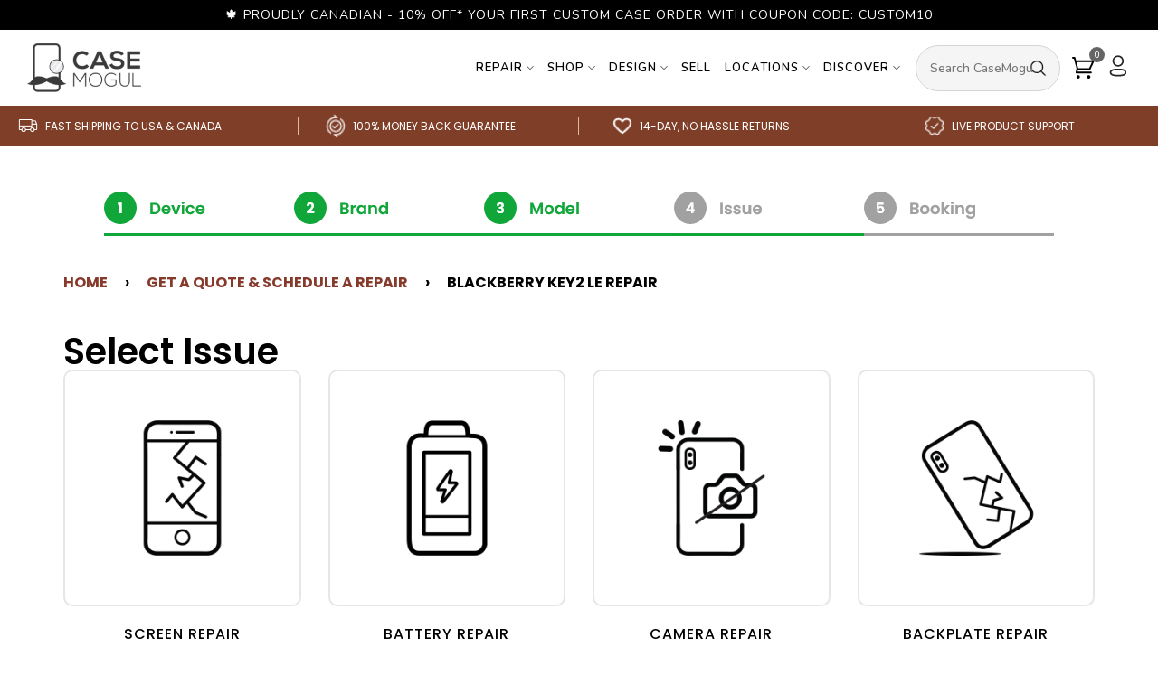

--- FILE ---
content_type: text/html; charset=utf-8
request_url: https://casemogulphonerepairs.com/apps/tipo-appointment-booking/products/blackberry-key2-le-repair
body_size: 2073
content:


tpbProductApi = {"id":5810712412314,"title":"Blackberry KEY2 LE Repair","handle":"blackberry-key2-le-repair","description":"\u003cp\u003e1: $120\u003cbr\u003e\n2: $60\u003cbr\u003e\n3: Book a Free Diagnostic to Get Estimate\u003cbr\u003e\n4: Book a Free Diagnostic to Get Estimate\u003cbr\u003e\n5: Book a Free Diagnostic to Get Estimate\u003cbr\u003e\n6: Book a Free Diagnostic to Get Estimate\u003cbr\u003e\n7: $60\u003cbr\u003e\n8: Book a Free Diagnostic to Get Estimate\u003cbr\u003e\n\u003c\/p\u003e\u003c!----\u003e","published_at":"2022-01-29T22:14:00-07:00","created_at":"2020-10-07T16:41:13-06:00","vendor":"CaseMogul","type":"","tags":["blackberry","cellphone","NOREVIEW","repair"],"price":9999,"price_min":9999,"price_max":9999,"available":true,"price_varies":false,"compare_at_price":null,"compare_at_price_min":0,"compare_at_price_max":0,"compare_at_price_varies":false,"variants":[{"id":36573577838746,"title":"Screen Repair","option1":"Screen Repair","option2":null,"option3":null,"sku":null,"requires_shipping":true,"taxable":true,"featured_image":{"id":20122872742042,"product_id":5810712412314,"position":10,"created_at":"2020-11-14T17:36:53-07:00","updated_at":"2020-11-14T17:36:53-07:00","alt":null,"width":1000,"height":1000,"src":"\/\/casemogulphonerepairs.com\/cdn\/shop\/products\/Screen_Repair_-_Phone_Icon_1_ea3f4b19-7a4f-4693-a5a7-46cd03c69487.png?v=1605400613","variant_ids":[36573577838746]},"available":true,"name":"Blackberry KEY2 LE Repair - Screen Repair","public_title":"Screen Repair","options":["Screen Repair"],"price":9999,"weight":0,"compare_at_price":null,"inventory_management":null,"barcode":null,"featured_media":{"alt":null,"id":12298747904154,"position":10,"preview_image":{"aspect_ratio":1.0,"height":1000,"width":1000,"src":"\/\/casemogulphonerepairs.com\/cdn\/shop\/products\/Screen_Repair_-_Phone_Icon_1_ea3f4b19-7a4f-4693-a5a7-46cd03c69487.png?v=1605400613"}},"requires_selling_plan":false,"selling_plan_allocations":[]},{"id":36573577871514,"title":"Battery Repair","option1":"Battery Repair","option2":null,"option3":null,"sku":null,"requires_shipping":true,"taxable":true,"featured_image":{"id":20122872774810,"product_id":5810712412314,"position":11,"created_at":"2020-11-14T17:36:53-07:00","updated_at":"2020-11-14T17:36:53-07:00","alt":null,"width":1000,"height":1000,"src":"\/\/casemogulphonerepairs.com\/cdn\/shop\/products\/Battery_Repair_Icon_ad9a87b8-54aa-4e82-b870-f498fb608fd1.png?v=1605400613","variant_ids":[36573577871514]},"available":true,"name":"Blackberry KEY2 LE Repair - Battery Repair","public_title":"Battery Repair","options":["Battery Repair"],"price":9999,"weight":0,"compare_at_price":null,"inventory_management":null,"barcode":null,"featured_media":{"alt":null,"id":12298747936922,"position":11,"preview_image":{"aspect_ratio":1.0,"height":1000,"width":1000,"src":"\/\/casemogulphonerepairs.com\/cdn\/shop\/products\/Battery_Repair_Icon_ad9a87b8-54aa-4e82-b870-f498fb608fd1.png?v=1605400613"}},"requires_selling_plan":false,"selling_plan_allocations":[]},{"id":36573577904282,"title":"Camera Repair","option1":"Camera Repair","option2":null,"option3":null,"sku":null,"requires_shipping":true,"taxable":true,"featured_image":{"id":20122872807578,"product_id":5810712412314,"position":12,"created_at":"2020-11-14T17:36:53-07:00","updated_at":"2020-11-14T17:36:53-07:00","alt":null,"width":1000,"height":1000,"src":"\/\/casemogulphonerepairs.com\/cdn\/shop\/products\/Camera_Repair_Icon_206f46a9-246c-410c-8f5f-4700ef75fb4f.png?v=1605400613","variant_ids":[36573577904282]},"available":true,"name":"Blackberry KEY2 LE Repair - Camera Repair","public_title":"Camera Repair","options":["Camera Repair"],"price":9999,"weight":0,"compare_at_price":null,"inventory_management":null,"barcode":null,"featured_media":{"alt":null,"id":12298747969690,"position":12,"preview_image":{"aspect_ratio":1.0,"height":1000,"width":1000,"src":"\/\/casemogulphonerepairs.com\/cdn\/shop\/products\/Camera_Repair_Icon_206f46a9-246c-410c-8f5f-4700ef75fb4f.png?v=1605400613"}},"requires_selling_plan":false,"selling_plan_allocations":[]},{"id":36573577937050,"title":"Backplate Repair","option1":"Backplate Repair","option2":null,"option3":null,"sku":null,"requires_shipping":true,"taxable":true,"featured_image":{"id":20122872840346,"product_id":5810712412314,"position":13,"created_at":"2020-11-14T17:36:53-07:00","updated_at":"2020-11-14T17:36:53-07:00","alt":null,"width":1000,"height":1000,"src":"\/\/casemogulphonerepairs.com\/cdn\/shop\/products\/Backplate_Repair_Icon_bdc85f71-f307-436e-b40d-644ea2cb5326.png?v=1605400613","variant_ids":[36573577937050]},"available":true,"name":"Blackberry KEY2 LE Repair - Backplate Repair","public_title":"Backplate Repair","options":["Backplate Repair"],"price":9999,"weight":0,"compare_at_price":null,"inventory_management":null,"barcode":null,"featured_media":{"alt":null,"id":12298748002458,"position":13,"preview_image":{"aspect_ratio":1.0,"height":1000,"width":1000,"src":"\/\/casemogulphonerepairs.com\/cdn\/shop\/products\/Backplate_Repair_Icon_bdc85f71-f307-436e-b40d-644ea2cb5326.png?v=1605400613"}},"requires_selling_plan":false,"selling_plan_allocations":[]},{"id":36573577969818,"title":"Button \u0026 Speaker Repair","option1":"Button \u0026 Speaker Repair","option2":null,"option3":null,"sku":null,"requires_shipping":true,"taxable":true,"featured_image":{"id":20122872873114,"product_id":5810712412314,"position":14,"created_at":"2020-11-14T17:36:53-07:00","updated_at":"2020-11-14T17:36:53-07:00","alt":null,"width":1000,"height":1000,"src":"\/\/casemogulphonerepairs.com\/cdn\/shop\/products\/Button_Speaker_Repair_Icon_d190c75c-24e6-4eb7-a5e2-4b38ee555c37.png?v=1605400613","variant_ids":[36573577969818]},"available":true,"name":"Blackberry KEY2 LE Repair - Button \u0026 Speaker Repair","public_title":"Button \u0026 Speaker Repair","options":["Button \u0026 Speaker Repair"],"price":9999,"weight":0,"compare_at_price":null,"inventory_management":null,"barcode":null,"featured_media":{"alt":null,"id":12298748035226,"position":14,"preview_image":{"aspect_ratio":1.0,"height":1000,"width":1000,"src":"\/\/casemogulphonerepairs.com\/cdn\/shop\/products\/Button_Speaker_Repair_Icon_d190c75c-24e6-4eb7-a5e2-4b38ee555c37.png?v=1605400613"}},"requires_selling_plan":false,"selling_plan_allocations":[]},{"id":36573578002586,"title":"Water Damage \u0026 Data Recovery","option1":"Water Damage \u0026 Data Recovery","option2":null,"option3":null,"sku":null,"requires_shipping":true,"taxable":true,"featured_image":{"id":20122872905882,"product_id":5810712412314,"position":15,"created_at":"2020-11-14T17:36:53-07:00","updated_at":"2020-11-14T17:36:53-07:00","alt":null,"width":1000,"height":1000,"src":"\/\/casemogulphonerepairs.com\/cdn\/shop\/products\/Water_Damage_Data_Recovery_Icon_dc220e94-509e-4331-ac7b-1482dd3e61f6.png?v=1605400613","variant_ids":[36573578002586]},"available":true,"name":"Blackberry KEY2 LE Repair - Water Damage \u0026 Data Recovery","public_title":"Water Damage \u0026 Data Recovery","options":["Water Damage \u0026 Data Recovery"],"price":9999,"weight":0,"compare_at_price":null,"inventory_management":null,"barcode":null,"featured_media":{"alt":null,"id":12298748067994,"position":15,"preview_image":{"aspect_ratio":1.0,"height":1000,"width":1000,"src":"\/\/casemogulphonerepairs.com\/cdn\/shop\/products\/Water_Damage_Data_Recovery_Icon_dc220e94-509e-4331-ac7b-1482dd3e61f6.png?v=1605400613"}},"requires_selling_plan":false,"selling_plan_allocations":[]},{"id":36573578035354,"title":"Chargeport Repair","option1":"Chargeport Repair","option2":null,"option3":null,"sku":null,"requires_shipping":true,"taxable":true,"featured_image":{"id":20122872938650,"product_id":5810712412314,"position":16,"created_at":"2020-11-14T17:36:53-07:00","updated_at":"2020-11-14T17:36:53-07:00","alt":null,"width":1000,"height":1000,"src":"\/\/casemogulphonerepairs.com\/cdn\/shop\/products\/Chargeport_Repair_Icon_b29a53e9-c318-41d3-bb18-497937fca745.png?v=1605400613","variant_ids":[36573578035354]},"available":true,"name":"Blackberry KEY2 LE Repair - Chargeport Repair","public_title":"Chargeport Repair","options":["Chargeport Repair"],"price":9999,"weight":0,"compare_at_price":null,"inventory_management":null,"barcode":null,"featured_media":{"alt":null,"id":12298748100762,"position":16,"preview_image":{"aspect_ratio":1.0,"height":1000,"width":1000,"src":"\/\/casemogulphonerepairs.com\/cdn\/shop\/products\/Chargeport_Repair_Icon_b29a53e9-c318-41d3-bb18-497937fca745.png?v=1605400613"}},"requires_selling_plan":false,"selling_plan_allocations":[]},{"id":36573578068122,"title":"Motherboard \u0026 Other Repairs","option1":"Motherboard \u0026 Other Repairs","option2":null,"option3":null,"sku":null,"requires_shipping":true,"taxable":true,"featured_image":{"id":20122872971418,"product_id":5810712412314,"position":17,"created_at":"2020-11-14T17:36:53-07:00","updated_at":"2020-11-14T17:36:53-07:00","alt":null,"width":1000,"height":1000,"src":"\/\/casemogulphonerepairs.com\/cdn\/shop\/products\/Motherboard_Other_Repairs_Icon_4f8dfc64-984d-49b9-a6be-eb0abc2d6e71.png?v=1605400613","variant_ids":[36573578068122]},"available":true,"name":"Blackberry KEY2 LE Repair - Motherboard \u0026 Other Repairs","public_title":"Motherboard \u0026 Other Repairs","options":["Motherboard \u0026 Other Repairs"],"price":9999,"weight":0,"compare_at_price":null,"inventory_management":null,"barcode":null,"featured_media":{"alt":null,"id":12298748133530,"position":17,"preview_image":{"aspect_ratio":1.0,"height":1000,"width":1000,"src":"\/\/casemogulphonerepairs.com\/cdn\/shop\/products\/Motherboard_Other_Repairs_Icon_4f8dfc64-984d-49b9-a6be-eb0abc2d6e71.png?v=1605400613"}},"requires_selling_plan":false,"selling_plan_allocations":[]}],"images":["\/\/casemogulphonerepairs.com\/cdn\/shop\/products\/BlackberryKey2LE.png?v=1604897590","\/\/casemogulphonerepairs.com\/cdn\/shop\/products\/Screen_Shot_2020-10-06_at_9.36.15_PM_5f6fd667-541f-4a28-bbc3-0a0dedbd2ba2.png?v=1604897590","\/\/casemogulphonerepairs.com\/cdn\/shop\/products\/Screen_Shot_2020-10-06_at_9.36.19_PM_9ebb2189-e716-4b41-8599-2c7aac7af150.png?v=1604897590","\/\/casemogulphonerepairs.com\/cdn\/shop\/products\/Screen_Shot_2020-10-06_at_9.36.22_PM_71042887-0d0d-4085-b93b-18f8f30f2080.png?v=1604897590","\/\/casemogulphonerepairs.com\/cdn\/shop\/products\/Screen_Shot_2020-10-06_at_9.36.26_PM_5f0f44ba-4a58-45b7-8d63-fde08d398c70.png?v=1604897590","\/\/casemogulphonerepairs.com\/cdn\/shop\/products\/Screen_Shot_2020-10-06_at_9.36.30_PM_b18fa551-77f9-4743-b206-f59960c98b64.png?v=1604897590","\/\/casemogulphonerepairs.com\/cdn\/shop\/products\/Screen_Shot_2020-10-06_at_9.36.33_PM_a9664476-1ba1-4641-8df9-aa1282cad1ed.png?v=1604897590","\/\/casemogulphonerepairs.com\/cdn\/shop\/products\/Screen_Shot_2020-10-06_at_9.36.36_PM_a1b29cbc-0ba0-4fed-96e5-cdd6b51f8a05.png?v=1604897590","\/\/casemogulphonerepairs.com\/cdn\/shop\/products\/Screen_Shot_2020-10-06_at_9.36.47_PM_bcaadf46-ceb3-48fa-918e-e18471edd944.png?v=1604897590","\/\/casemogulphonerepairs.com\/cdn\/shop\/products\/Screen_Repair_-_Phone_Icon_1_ea3f4b19-7a4f-4693-a5a7-46cd03c69487.png?v=1605400613","\/\/casemogulphonerepairs.com\/cdn\/shop\/products\/Battery_Repair_Icon_ad9a87b8-54aa-4e82-b870-f498fb608fd1.png?v=1605400613","\/\/casemogulphonerepairs.com\/cdn\/shop\/products\/Camera_Repair_Icon_206f46a9-246c-410c-8f5f-4700ef75fb4f.png?v=1605400613","\/\/casemogulphonerepairs.com\/cdn\/shop\/products\/Backplate_Repair_Icon_bdc85f71-f307-436e-b40d-644ea2cb5326.png?v=1605400613","\/\/casemogulphonerepairs.com\/cdn\/shop\/products\/Button_Speaker_Repair_Icon_d190c75c-24e6-4eb7-a5e2-4b38ee555c37.png?v=1605400613","\/\/casemogulphonerepairs.com\/cdn\/shop\/products\/Water_Damage_Data_Recovery_Icon_dc220e94-509e-4331-ac7b-1482dd3e61f6.png?v=1605400613","\/\/casemogulphonerepairs.com\/cdn\/shop\/products\/Chargeport_Repair_Icon_b29a53e9-c318-41d3-bb18-497937fca745.png?v=1605400613","\/\/casemogulphonerepairs.com\/cdn\/shop\/products\/Motherboard_Other_Repairs_Icon_4f8dfc64-984d-49b9-a6be-eb0abc2d6e71.png?v=1605400613"],"featured_image":"\/\/casemogulphonerepairs.com\/cdn\/shop\/products\/BlackberryKey2LE.png?v=1604897590","options":["Repair Type"],"media":[{"alt":null,"id":12195639263386,"position":1,"preview_image":{"aspect_ratio":0.863,"height":593,"width":512,"src":"\/\/casemogulphonerepairs.com\/cdn\/shop\/products\/BlackberryKey2LE.png?v=1604897590"},"aspect_ratio":0.863,"height":593,"media_type":"image","src":"\/\/casemogulphonerepairs.com\/cdn\/shop\/products\/BlackberryKey2LE.png?v=1604897590","width":512},{"alt":null,"id":11961656115354,"position":2,"preview_image":{"aspect_ratio":0.871,"height":340,"width":296,"src":"\/\/casemogulphonerepairs.com\/cdn\/shop\/products\/Screen_Shot_2020-10-06_at_9.36.15_PM_5f6fd667-541f-4a28-bbc3-0a0dedbd2ba2.png?v=1604897590"},"aspect_ratio":0.871,"height":340,"media_type":"image","src":"\/\/casemogulphonerepairs.com\/cdn\/shop\/products\/Screen_Shot_2020-10-06_at_9.36.15_PM_5f6fd667-541f-4a28-bbc3-0a0dedbd2ba2.png?v=1604897590","width":296},{"alt":null,"id":11961656148122,"position":3,"preview_image":{"aspect_ratio":0.881,"height":320,"width":282,"src":"\/\/casemogulphonerepairs.com\/cdn\/shop\/products\/Screen_Shot_2020-10-06_at_9.36.19_PM_9ebb2189-e716-4b41-8599-2c7aac7af150.png?v=1604897590"},"aspect_ratio":0.881,"height":320,"media_type":"image","src":"\/\/casemogulphonerepairs.com\/cdn\/shop\/products\/Screen_Shot_2020-10-06_at_9.36.19_PM_9ebb2189-e716-4b41-8599-2c7aac7af150.png?v=1604897590","width":282},{"alt":null,"id":11961656180890,"position":4,"preview_image":{"aspect_ratio":1.048,"height":330,"width":346,"src":"\/\/casemogulphonerepairs.com\/cdn\/shop\/products\/Screen_Shot_2020-10-06_at_9.36.22_PM_71042887-0d0d-4085-b93b-18f8f30f2080.png?v=1604897590"},"aspect_ratio":1.048,"height":330,"media_type":"image","src":"\/\/casemogulphonerepairs.com\/cdn\/shop\/products\/Screen_Shot_2020-10-06_at_9.36.22_PM_71042887-0d0d-4085-b93b-18f8f30f2080.png?v=1604897590","width":346},{"alt":null,"id":11961656213658,"position":5,"preview_image":{"aspect_ratio":1.106,"height":320,"width":354,"src":"\/\/casemogulphonerepairs.com\/cdn\/shop\/products\/Screen_Shot_2020-10-06_at_9.36.26_PM_5f0f44ba-4a58-45b7-8d63-fde08d398c70.png?v=1604897590"},"aspect_ratio":1.106,"height":320,"media_type":"image","src":"\/\/casemogulphonerepairs.com\/cdn\/shop\/products\/Screen_Shot_2020-10-06_at_9.36.26_PM_5f0f44ba-4a58-45b7-8d63-fde08d398c70.png?v=1604897590","width":354},{"alt":null,"id":11961656246426,"position":6,"preview_image":{"aspect_ratio":1.0,"height":306,"width":306,"src":"\/\/casemogulphonerepairs.com\/cdn\/shop\/products\/Screen_Shot_2020-10-06_at_9.36.30_PM_b18fa551-77f9-4743-b206-f59960c98b64.png?v=1604897590"},"aspect_ratio":1.0,"height":306,"media_type":"image","src":"\/\/casemogulphonerepairs.com\/cdn\/shop\/products\/Screen_Shot_2020-10-06_at_9.36.30_PM_b18fa551-77f9-4743-b206-f59960c98b64.png?v=1604897590","width":306},{"alt":null,"id":11961656279194,"position":7,"preview_image":{"aspect_ratio":0.777,"height":332,"width":258,"src":"\/\/casemogulphonerepairs.com\/cdn\/shop\/products\/Screen_Shot_2020-10-06_at_9.36.33_PM_a9664476-1ba1-4641-8df9-aa1282cad1ed.png?v=1604897590"},"aspect_ratio":0.777,"height":332,"media_type":"image","src":"\/\/casemogulphonerepairs.com\/cdn\/shop\/products\/Screen_Shot_2020-10-06_at_9.36.33_PM_a9664476-1ba1-4641-8df9-aa1282cad1ed.png?v=1604897590","width":258},{"alt":null,"id":11961656311962,"position":8,"preview_image":{"aspect_ratio":0.883,"height":342,"width":302,"src":"\/\/casemogulphonerepairs.com\/cdn\/shop\/products\/Screen_Shot_2020-10-06_at_9.36.36_PM_a1b29cbc-0ba0-4fed-96e5-cdd6b51f8a05.png?v=1604897590"},"aspect_ratio":0.883,"height":342,"media_type":"image","src":"\/\/casemogulphonerepairs.com\/cdn\/shop\/products\/Screen_Shot_2020-10-06_at_9.36.36_PM_a1b29cbc-0ba0-4fed-96e5-cdd6b51f8a05.png?v=1604897590","width":302},{"alt":null,"id":11961656344730,"position":9,"preview_image":{"aspect_ratio":0.899,"height":336,"width":302,"src":"\/\/casemogulphonerepairs.com\/cdn\/shop\/products\/Screen_Shot_2020-10-06_at_9.36.47_PM_bcaadf46-ceb3-48fa-918e-e18471edd944.png?v=1604897590"},"aspect_ratio":0.899,"height":336,"media_type":"image","src":"\/\/casemogulphonerepairs.com\/cdn\/shop\/products\/Screen_Shot_2020-10-06_at_9.36.47_PM_bcaadf46-ceb3-48fa-918e-e18471edd944.png?v=1604897590","width":302},{"alt":null,"id":12298747904154,"position":10,"preview_image":{"aspect_ratio":1.0,"height":1000,"width":1000,"src":"\/\/casemogulphonerepairs.com\/cdn\/shop\/products\/Screen_Repair_-_Phone_Icon_1_ea3f4b19-7a4f-4693-a5a7-46cd03c69487.png?v=1605400613"},"aspect_ratio":1.0,"height":1000,"media_type":"image","src":"\/\/casemogulphonerepairs.com\/cdn\/shop\/products\/Screen_Repair_-_Phone_Icon_1_ea3f4b19-7a4f-4693-a5a7-46cd03c69487.png?v=1605400613","width":1000},{"alt":null,"id":12298747936922,"position":11,"preview_image":{"aspect_ratio":1.0,"height":1000,"width":1000,"src":"\/\/casemogulphonerepairs.com\/cdn\/shop\/products\/Battery_Repair_Icon_ad9a87b8-54aa-4e82-b870-f498fb608fd1.png?v=1605400613"},"aspect_ratio":1.0,"height":1000,"media_type":"image","src":"\/\/casemogulphonerepairs.com\/cdn\/shop\/products\/Battery_Repair_Icon_ad9a87b8-54aa-4e82-b870-f498fb608fd1.png?v=1605400613","width":1000},{"alt":null,"id":12298747969690,"position":12,"preview_image":{"aspect_ratio":1.0,"height":1000,"width":1000,"src":"\/\/casemogulphonerepairs.com\/cdn\/shop\/products\/Camera_Repair_Icon_206f46a9-246c-410c-8f5f-4700ef75fb4f.png?v=1605400613"},"aspect_ratio":1.0,"height":1000,"media_type":"image","src":"\/\/casemogulphonerepairs.com\/cdn\/shop\/products\/Camera_Repair_Icon_206f46a9-246c-410c-8f5f-4700ef75fb4f.png?v=1605400613","width":1000},{"alt":null,"id":12298748002458,"position":13,"preview_image":{"aspect_ratio":1.0,"height":1000,"width":1000,"src":"\/\/casemogulphonerepairs.com\/cdn\/shop\/products\/Backplate_Repair_Icon_bdc85f71-f307-436e-b40d-644ea2cb5326.png?v=1605400613"},"aspect_ratio":1.0,"height":1000,"media_type":"image","src":"\/\/casemogulphonerepairs.com\/cdn\/shop\/products\/Backplate_Repair_Icon_bdc85f71-f307-436e-b40d-644ea2cb5326.png?v=1605400613","width":1000},{"alt":null,"id":12298748035226,"position":14,"preview_image":{"aspect_ratio":1.0,"height":1000,"width":1000,"src":"\/\/casemogulphonerepairs.com\/cdn\/shop\/products\/Button_Speaker_Repair_Icon_d190c75c-24e6-4eb7-a5e2-4b38ee555c37.png?v=1605400613"},"aspect_ratio":1.0,"height":1000,"media_type":"image","src":"\/\/casemogulphonerepairs.com\/cdn\/shop\/products\/Button_Speaker_Repair_Icon_d190c75c-24e6-4eb7-a5e2-4b38ee555c37.png?v=1605400613","width":1000},{"alt":null,"id":12298748067994,"position":15,"preview_image":{"aspect_ratio":1.0,"height":1000,"width":1000,"src":"\/\/casemogulphonerepairs.com\/cdn\/shop\/products\/Water_Damage_Data_Recovery_Icon_dc220e94-509e-4331-ac7b-1482dd3e61f6.png?v=1605400613"},"aspect_ratio":1.0,"height":1000,"media_type":"image","src":"\/\/casemogulphonerepairs.com\/cdn\/shop\/products\/Water_Damage_Data_Recovery_Icon_dc220e94-509e-4331-ac7b-1482dd3e61f6.png?v=1605400613","width":1000},{"alt":null,"id":12298748100762,"position":16,"preview_image":{"aspect_ratio":1.0,"height":1000,"width":1000,"src":"\/\/casemogulphonerepairs.com\/cdn\/shop\/products\/Chargeport_Repair_Icon_b29a53e9-c318-41d3-bb18-497937fca745.png?v=1605400613"},"aspect_ratio":1.0,"height":1000,"media_type":"image","src":"\/\/casemogulphonerepairs.com\/cdn\/shop\/products\/Chargeport_Repair_Icon_b29a53e9-c318-41d3-bb18-497937fca745.png?v=1605400613","width":1000},{"alt":null,"id":12298748133530,"position":17,"preview_image":{"aspect_ratio":1.0,"height":1000,"width":1000,"src":"\/\/casemogulphonerepairs.com\/cdn\/shop\/products\/Motherboard_Other_Repairs_Icon_4f8dfc64-984d-49b9-a6be-eb0abc2d6e71.png?v=1605400613"},"aspect_ratio":1.0,"height":1000,"media_type":"image","src":"\/\/casemogulphonerepairs.com\/cdn\/shop\/products\/Motherboard_Other_Repairs_Icon_4f8dfc64-984d-49b9-a6be-eb0abc2d6e71.png?v=1605400613","width":1000}],"requires_selling_plan":false,"selling_plan_groups":[],"content":"\u003cp\u003e1: $120\u003cbr\u003e\n2: $60\u003cbr\u003e\n3: Book a Free Diagnostic to Get Estimate\u003cbr\u003e\n4: Book a Free Diagnostic to Get Estimate\u003cbr\u003e\n5: Book a Free Diagnostic to Get Estimate\u003cbr\u003e\n6: Book a Free Diagnostic to Get Estimate\u003cbr\u003e\n7: $60\u003cbr\u003e\n8: Book a Free Diagnostic to Get Estimate\u003cbr\u003e\n\u003c\/p\u003e\u003c!----\u003e"};
tpbProductApi.options = [{"name":"Repair Type","position":1,"values":["Screen Repair","Battery Repair","Camera Repair","Backplate Repair","Button \u0026 Speaker Repair","Water Damage \u0026 Data Recovery","Chargeport Repair","Motherboard \u0026 Other Repairs"]}];

  tpbProductApi.variants[0].inventory_policy  = 'deny';
  tpbProductApi.variants[0].inventory_quantity  = 0;
  tpbProductApi.variants[0].old_inventory_quantity  = 0;

  tpbProductApi.variants[1].inventory_policy  = 'deny';
  tpbProductApi.variants[1].inventory_quantity  = 0;
  tpbProductApi.variants[1].old_inventory_quantity  = 0;

  tpbProductApi.variants[2].inventory_policy  = 'deny';
  tpbProductApi.variants[2].inventory_quantity  = 0;
  tpbProductApi.variants[2].old_inventory_quantity  = 0;

  tpbProductApi.variants[3].inventory_policy  = 'deny';
  tpbProductApi.variants[3].inventory_quantity  = 0;
  tpbProductApi.variants[3].old_inventory_quantity  = 0;

  tpbProductApi.variants[4].inventory_policy  = 'deny';
  tpbProductApi.variants[4].inventory_quantity  = 0;
  tpbProductApi.variants[4].old_inventory_quantity  = 0;

  tpbProductApi.variants[5].inventory_policy  = 'deny';
  tpbProductApi.variants[5].inventory_quantity  = 0;
  tpbProductApi.variants[5].old_inventory_quantity  = 0;

  tpbProductApi.variants[6].inventory_policy  = 'deny';
  tpbProductApi.variants[6].inventory_quantity  = 0;
  tpbProductApi.variants[6].old_inventory_quantity  = 0;

  tpbProductApi.variants[7].inventory_policy  = 'deny';
  tpbProductApi.variants[7].inventory_quantity  = 0;
  tpbProductApi.variants[7].old_inventory_quantity  = 0;



--- FILE ---
content_type: text/html; charset=utf-8
request_url: https://casemogulphonerepairs.com/apps/tipo-appointment-booking/products/blackberry-key2-le-repair
body_size: 1521
content:


tpbProductApi = {"id":5810712412314,"title":"Blackberry KEY2 LE Repair","handle":"blackberry-key2-le-repair","description":"\u003cp\u003e1: $120\u003cbr\u003e\n2: $60\u003cbr\u003e\n3: Book a Free Diagnostic to Get Estimate\u003cbr\u003e\n4: Book a Free Diagnostic to Get Estimate\u003cbr\u003e\n5: Book a Free Diagnostic to Get Estimate\u003cbr\u003e\n6: Book a Free Diagnostic to Get Estimate\u003cbr\u003e\n7: $60\u003cbr\u003e\n8: Book a Free Diagnostic to Get Estimate\u003cbr\u003e\n\u003c\/p\u003e\u003c!----\u003e","published_at":"2022-01-29T22:14:00-07:00","created_at":"2020-10-07T16:41:13-06:00","vendor":"CaseMogul","type":"","tags":["blackberry","cellphone","NOREVIEW","repair"],"price":9999,"price_min":9999,"price_max":9999,"available":true,"price_varies":false,"compare_at_price":null,"compare_at_price_min":0,"compare_at_price_max":0,"compare_at_price_varies":false,"variants":[{"id":36573577838746,"title":"Screen Repair","option1":"Screen Repair","option2":null,"option3":null,"sku":null,"requires_shipping":true,"taxable":true,"featured_image":{"id":20122872742042,"product_id":5810712412314,"position":10,"created_at":"2020-11-14T17:36:53-07:00","updated_at":"2020-11-14T17:36:53-07:00","alt":null,"width":1000,"height":1000,"src":"\/\/casemogulphonerepairs.com\/cdn\/shop\/products\/Screen_Repair_-_Phone_Icon_1_ea3f4b19-7a4f-4693-a5a7-46cd03c69487.png?v=1605400613","variant_ids":[36573577838746]},"available":true,"name":"Blackberry KEY2 LE Repair - Screen Repair","public_title":"Screen Repair","options":["Screen Repair"],"price":9999,"weight":0,"compare_at_price":null,"inventory_management":null,"barcode":null,"featured_media":{"alt":null,"id":12298747904154,"position":10,"preview_image":{"aspect_ratio":1.0,"height":1000,"width":1000,"src":"\/\/casemogulphonerepairs.com\/cdn\/shop\/products\/Screen_Repair_-_Phone_Icon_1_ea3f4b19-7a4f-4693-a5a7-46cd03c69487.png?v=1605400613"}},"requires_selling_plan":false,"selling_plan_allocations":[]},{"id":36573577871514,"title":"Battery Repair","option1":"Battery Repair","option2":null,"option3":null,"sku":null,"requires_shipping":true,"taxable":true,"featured_image":{"id":20122872774810,"product_id":5810712412314,"position":11,"created_at":"2020-11-14T17:36:53-07:00","updated_at":"2020-11-14T17:36:53-07:00","alt":null,"width":1000,"height":1000,"src":"\/\/casemogulphonerepairs.com\/cdn\/shop\/products\/Battery_Repair_Icon_ad9a87b8-54aa-4e82-b870-f498fb608fd1.png?v=1605400613","variant_ids":[36573577871514]},"available":true,"name":"Blackberry KEY2 LE Repair - Battery Repair","public_title":"Battery Repair","options":["Battery Repair"],"price":9999,"weight":0,"compare_at_price":null,"inventory_management":null,"barcode":null,"featured_media":{"alt":null,"id":12298747936922,"position":11,"preview_image":{"aspect_ratio":1.0,"height":1000,"width":1000,"src":"\/\/casemogulphonerepairs.com\/cdn\/shop\/products\/Battery_Repair_Icon_ad9a87b8-54aa-4e82-b870-f498fb608fd1.png?v=1605400613"}},"requires_selling_plan":false,"selling_plan_allocations":[]},{"id":36573577904282,"title":"Camera Repair","option1":"Camera Repair","option2":null,"option3":null,"sku":null,"requires_shipping":true,"taxable":true,"featured_image":{"id":20122872807578,"product_id":5810712412314,"position":12,"created_at":"2020-11-14T17:36:53-07:00","updated_at":"2020-11-14T17:36:53-07:00","alt":null,"width":1000,"height":1000,"src":"\/\/casemogulphonerepairs.com\/cdn\/shop\/products\/Camera_Repair_Icon_206f46a9-246c-410c-8f5f-4700ef75fb4f.png?v=1605400613","variant_ids":[36573577904282]},"available":true,"name":"Blackberry KEY2 LE Repair - Camera Repair","public_title":"Camera Repair","options":["Camera Repair"],"price":9999,"weight":0,"compare_at_price":null,"inventory_management":null,"barcode":null,"featured_media":{"alt":null,"id":12298747969690,"position":12,"preview_image":{"aspect_ratio":1.0,"height":1000,"width":1000,"src":"\/\/casemogulphonerepairs.com\/cdn\/shop\/products\/Camera_Repair_Icon_206f46a9-246c-410c-8f5f-4700ef75fb4f.png?v=1605400613"}},"requires_selling_plan":false,"selling_plan_allocations":[]},{"id":36573577937050,"title":"Backplate Repair","option1":"Backplate Repair","option2":null,"option3":null,"sku":null,"requires_shipping":true,"taxable":true,"featured_image":{"id":20122872840346,"product_id":5810712412314,"position":13,"created_at":"2020-11-14T17:36:53-07:00","updated_at":"2020-11-14T17:36:53-07:00","alt":null,"width":1000,"height":1000,"src":"\/\/casemogulphonerepairs.com\/cdn\/shop\/products\/Backplate_Repair_Icon_bdc85f71-f307-436e-b40d-644ea2cb5326.png?v=1605400613","variant_ids":[36573577937050]},"available":true,"name":"Blackberry KEY2 LE Repair - Backplate Repair","public_title":"Backplate Repair","options":["Backplate Repair"],"price":9999,"weight":0,"compare_at_price":null,"inventory_management":null,"barcode":null,"featured_media":{"alt":null,"id":12298748002458,"position":13,"preview_image":{"aspect_ratio":1.0,"height":1000,"width":1000,"src":"\/\/casemogulphonerepairs.com\/cdn\/shop\/products\/Backplate_Repair_Icon_bdc85f71-f307-436e-b40d-644ea2cb5326.png?v=1605400613"}},"requires_selling_plan":false,"selling_plan_allocations":[]},{"id":36573577969818,"title":"Button \u0026 Speaker Repair","option1":"Button \u0026 Speaker Repair","option2":null,"option3":null,"sku":null,"requires_shipping":true,"taxable":true,"featured_image":{"id":20122872873114,"product_id":5810712412314,"position":14,"created_at":"2020-11-14T17:36:53-07:00","updated_at":"2020-11-14T17:36:53-07:00","alt":null,"width":1000,"height":1000,"src":"\/\/casemogulphonerepairs.com\/cdn\/shop\/products\/Button_Speaker_Repair_Icon_d190c75c-24e6-4eb7-a5e2-4b38ee555c37.png?v=1605400613","variant_ids":[36573577969818]},"available":true,"name":"Blackberry KEY2 LE Repair - Button \u0026 Speaker Repair","public_title":"Button \u0026 Speaker Repair","options":["Button \u0026 Speaker Repair"],"price":9999,"weight":0,"compare_at_price":null,"inventory_management":null,"barcode":null,"featured_media":{"alt":null,"id":12298748035226,"position":14,"preview_image":{"aspect_ratio":1.0,"height":1000,"width":1000,"src":"\/\/casemogulphonerepairs.com\/cdn\/shop\/products\/Button_Speaker_Repair_Icon_d190c75c-24e6-4eb7-a5e2-4b38ee555c37.png?v=1605400613"}},"requires_selling_plan":false,"selling_plan_allocations":[]},{"id":36573578002586,"title":"Water Damage \u0026 Data Recovery","option1":"Water Damage \u0026 Data Recovery","option2":null,"option3":null,"sku":null,"requires_shipping":true,"taxable":true,"featured_image":{"id":20122872905882,"product_id":5810712412314,"position":15,"created_at":"2020-11-14T17:36:53-07:00","updated_at":"2020-11-14T17:36:53-07:00","alt":null,"width":1000,"height":1000,"src":"\/\/casemogulphonerepairs.com\/cdn\/shop\/products\/Water_Damage_Data_Recovery_Icon_dc220e94-509e-4331-ac7b-1482dd3e61f6.png?v=1605400613","variant_ids":[36573578002586]},"available":true,"name":"Blackberry KEY2 LE Repair - Water Damage \u0026 Data Recovery","public_title":"Water Damage \u0026 Data Recovery","options":["Water Damage \u0026 Data Recovery"],"price":9999,"weight":0,"compare_at_price":null,"inventory_management":null,"barcode":null,"featured_media":{"alt":null,"id":12298748067994,"position":15,"preview_image":{"aspect_ratio":1.0,"height":1000,"width":1000,"src":"\/\/casemogulphonerepairs.com\/cdn\/shop\/products\/Water_Damage_Data_Recovery_Icon_dc220e94-509e-4331-ac7b-1482dd3e61f6.png?v=1605400613"}},"requires_selling_plan":false,"selling_plan_allocations":[]},{"id":36573578035354,"title":"Chargeport Repair","option1":"Chargeport Repair","option2":null,"option3":null,"sku":null,"requires_shipping":true,"taxable":true,"featured_image":{"id":20122872938650,"product_id":5810712412314,"position":16,"created_at":"2020-11-14T17:36:53-07:00","updated_at":"2020-11-14T17:36:53-07:00","alt":null,"width":1000,"height":1000,"src":"\/\/casemogulphonerepairs.com\/cdn\/shop\/products\/Chargeport_Repair_Icon_b29a53e9-c318-41d3-bb18-497937fca745.png?v=1605400613","variant_ids":[36573578035354]},"available":true,"name":"Blackberry KEY2 LE Repair - Chargeport Repair","public_title":"Chargeport Repair","options":["Chargeport Repair"],"price":9999,"weight":0,"compare_at_price":null,"inventory_management":null,"barcode":null,"featured_media":{"alt":null,"id":12298748100762,"position":16,"preview_image":{"aspect_ratio":1.0,"height":1000,"width":1000,"src":"\/\/casemogulphonerepairs.com\/cdn\/shop\/products\/Chargeport_Repair_Icon_b29a53e9-c318-41d3-bb18-497937fca745.png?v=1605400613"}},"requires_selling_plan":false,"selling_plan_allocations":[]},{"id":36573578068122,"title":"Motherboard \u0026 Other Repairs","option1":"Motherboard \u0026 Other Repairs","option2":null,"option3":null,"sku":null,"requires_shipping":true,"taxable":true,"featured_image":{"id":20122872971418,"product_id":5810712412314,"position":17,"created_at":"2020-11-14T17:36:53-07:00","updated_at":"2020-11-14T17:36:53-07:00","alt":null,"width":1000,"height":1000,"src":"\/\/casemogulphonerepairs.com\/cdn\/shop\/products\/Motherboard_Other_Repairs_Icon_4f8dfc64-984d-49b9-a6be-eb0abc2d6e71.png?v=1605400613","variant_ids":[36573578068122]},"available":true,"name":"Blackberry KEY2 LE Repair - Motherboard \u0026 Other Repairs","public_title":"Motherboard \u0026 Other Repairs","options":["Motherboard \u0026 Other Repairs"],"price":9999,"weight":0,"compare_at_price":null,"inventory_management":null,"barcode":null,"featured_media":{"alt":null,"id":12298748133530,"position":17,"preview_image":{"aspect_ratio":1.0,"height":1000,"width":1000,"src":"\/\/casemogulphonerepairs.com\/cdn\/shop\/products\/Motherboard_Other_Repairs_Icon_4f8dfc64-984d-49b9-a6be-eb0abc2d6e71.png?v=1605400613"}},"requires_selling_plan":false,"selling_plan_allocations":[]}],"images":["\/\/casemogulphonerepairs.com\/cdn\/shop\/products\/BlackberryKey2LE.png?v=1604897590","\/\/casemogulphonerepairs.com\/cdn\/shop\/products\/Screen_Shot_2020-10-06_at_9.36.15_PM_5f6fd667-541f-4a28-bbc3-0a0dedbd2ba2.png?v=1604897590","\/\/casemogulphonerepairs.com\/cdn\/shop\/products\/Screen_Shot_2020-10-06_at_9.36.19_PM_9ebb2189-e716-4b41-8599-2c7aac7af150.png?v=1604897590","\/\/casemogulphonerepairs.com\/cdn\/shop\/products\/Screen_Shot_2020-10-06_at_9.36.22_PM_71042887-0d0d-4085-b93b-18f8f30f2080.png?v=1604897590","\/\/casemogulphonerepairs.com\/cdn\/shop\/products\/Screen_Shot_2020-10-06_at_9.36.26_PM_5f0f44ba-4a58-45b7-8d63-fde08d398c70.png?v=1604897590","\/\/casemogulphonerepairs.com\/cdn\/shop\/products\/Screen_Shot_2020-10-06_at_9.36.30_PM_b18fa551-77f9-4743-b206-f59960c98b64.png?v=1604897590","\/\/casemogulphonerepairs.com\/cdn\/shop\/products\/Screen_Shot_2020-10-06_at_9.36.33_PM_a9664476-1ba1-4641-8df9-aa1282cad1ed.png?v=1604897590","\/\/casemogulphonerepairs.com\/cdn\/shop\/products\/Screen_Shot_2020-10-06_at_9.36.36_PM_a1b29cbc-0ba0-4fed-96e5-cdd6b51f8a05.png?v=1604897590","\/\/casemogulphonerepairs.com\/cdn\/shop\/products\/Screen_Shot_2020-10-06_at_9.36.47_PM_bcaadf46-ceb3-48fa-918e-e18471edd944.png?v=1604897590","\/\/casemogulphonerepairs.com\/cdn\/shop\/products\/Screen_Repair_-_Phone_Icon_1_ea3f4b19-7a4f-4693-a5a7-46cd03c69487.png?v=1605400613","\/\/casemogulphonerepairs.com\/cdn\/shop\/products\/Battery_Repair_Icon_ad9a87b8-54aa-4e82-b870-f498fb608fd1.png?v=1605400613","\/\/casemogulphonerepairs.com\/cdn\/shop\/products\/Camera_Repair_Icon_206f46a9-246c-410c-8f5f-4700ef75fb4f.png?v=1605400613","\/\/casemogulphonerepairs.com\/cdn\/shop\/products\/Backplate_Repair_Icon_bdc85f71-f307-436e-b40d-644ea2cb5326.png?v=1605400613","\/\/casemogulphonerepairs.com\/cdn\/shop\/products\/Button_Speaker_Repair_Icon_d190c75c-24e6-4eb7-a5e2-4b38ee555c37.png?v=1605400613","\/\/casemogulphonerepairs.com\/cdn\/shop\/products\/Water_Damage_Data_Recovery_Icon_dc220e94-509e-4331-ac7b-1482dd3e61f6.png?v=1605400613","\/\/casemogulphonerepairs.com\/cdn\/shop\/products\/Chargeport_Repair_Icon_b29a53e9-c318-41d3-bb18-497937fca745.png?v=1605400613","\/\/casemogulphonerepairs.com\/cdn\/shop\/products\/Motherboard_Other_Repairs_Icon_4f8dfc64-984d-49b9-a6be-eb0abc2d6e71.png?v=1605400613"],"featured_image":"\/\/casemogulphonerepairs.com\/cdn\/shop\/products\/BlackberryKey2LE.png?v=1604897590","options":["Repair Type"],"media":[{"alt":null,"id":12195639263386,"position":1,"preview_image":{"aspect_ratio":0.863,"height":593,"width":512,"src":"\/\/casemogulphonerepairs.com\/cdn\/shop\/products\/BlackberryKey2LE.png?v=1604897590"},"aspect_ratio":0.863,"height":593,"media_type":"image","src":"\/\/casemogulphonerepairs.com\/cdn\/shop\/products\/BlackberryKey2LE.png?v=1604897590","width":512},{"alt":null,"id":11961656115354,"position":2,"preview_image":{"aspect_ratio":0.871,"height":340,"width":296,"src":"\/\/casemogulphonerepairs.com\/cdn\/shop\/products\/Screen_Shot_2020-10-06_at_9.36.15_PM_5f6fd667-541f-4a28-bbc3-0a0dedbd2ba2.png?v=1604897590"},"aspect_ratio":0.871,"height":340,"media_type":"image","src":"\/\/casemogulphonerepairs.com\/cdn\/shop\/products\/Screen_Shot_2020-10-06_at_9.36.15_PM_5f6fd667-541f-4a28-bbc3-0a0dedbd2ba2.png?v=1604897590","width":296},{"alt":null,"id":11961656148122,"position":3,"preview_image":{"aspect_ratio":0.881,"height":320,"width":282,"src":"\/\/casemogulphonerepairs.com\/cdn\/shop\/products\/Screen_Shot_2020-10-06_at_9.36.19_PM_9ebb2189-e716-4b41-8599-2c7aac7af150.png?v=1604897590"},"aspect_ratio":0.881,"height":320,"media_type":"image","src":"\/\/casemogulphonerepairs.com\/cdn\/shop\/products\/Screen_Shot_2020-10-06_at_9.36.19_PM_9ebb2189-e716-4b41-8599-2c7aac7af150.png?v=1604897590","width":282},{"alt":null,"id":11961656180890,"position":4,"preview_image":{"aspect_ratio":1.048,"height":330,"width":346,"src":"\/\/casemogulphonerepairs.com\/cdn\/shop\/products\/Screen_Shot_2020-10-06_at_9.36.22_PM_71042887-0d0d-4085-b93b-18f8f30f2080.png?v=1604897590"},"aspect_ratio":1.048,"height":330,"media_type":"image","src":"\/\/casemogulphonerepairs.com\/cdn\/shop\/products\/Screen_Shot_2020-10-06_at_9.36.22_PM_71042887-0d0d-4085-b93b-18f8f30f2080.png?v=1604897590","width":346},{"alt":null,"id":11961656213658,"position":5,"preview_image":{"aspect_ratio":1.106,"height":320,"width":354,"src":"\/\/casemogulphonerepairs.com\/cdn\/shop\/products\/Screen_Shot_2020-10-06_at_9.36.26_PM_5f0f44ba-4a58-45b7-8d63-fde08d398c70.png?v=1604897590"},"aspect_ratio":1.106,"height":320,"media_type":"image","src":"\/\/casemogulphonerepairs.com\/cdn\/shop\/products\/Screen_Shot_2020-10-06_at_9.36.26_PM_5f0f44ba-4a58-45b7-8d63-fde08d398c70.png?v=1604897590","width":354},{"alt":null,"id":11961656246426,"position":6,"preview_image":{"aspect_ratio":1.0,"height":306,"width":306,"src":"\/\/casemogulphonerepairs.com\/cdn\/shop\/products\/Screen_Shot_2020-10-06_at_9.36.30_PM_b18fa551-77f9-4743-b206-f59960c98b64.png?v=1604897590"},"aspect_ratio":1.0,"height":306,"media_type":"image","src":"\/\/casemogulphonerepairs.com\/cdn\/shop\/products\/Screen_Shot_2020-10-06_at_9.36.30_PM_b18fa551-77f9-4743-b206-f59960c98b64.png?v=1604897590","width":306},{"alt":null,"id":11961656279194,"position":7,"preview_image":{"aspect_ratio":0.777,"height":332,"width":258,"src":"\/\/casemogulphonerepairs.com\/cdn\/shop\/products\/Screen_Shot_2020-10-06_at_9.36.33_PM_a9664476-1ba1-4641-8df9-aa1282cad1ed.png?v=1604897590"},"aspect_ratio":0.777,"height":332,"media_type":"image","src":"\/\/casemogulphonerepairs.com\/cdn\/shop\/products\/Screen_Shot_2020-10-06_at_9.36.33_PM_a9664476-1ba1-4641-8df9-aa1282cad1ed.png?v=1604897590","width":258},{"alt":null,"id":11961656311962,"position":8,"preview_image":{"aspect_ratio":0.883,"height":342,"width":302,"src":"\/\/casemogulphonerepairs.com\/cdn\/shop\/products\/Screen_Shot_2020-10-06_at_9.36.36_PM_a1b29cbc-0ba0-4fed-96e5-cdd6b51f8a05.png?v=1604897590"},"aspect_ratio":0.883,"height":342,"media_type":"image","src":"\/\/casemogulphonerepairs.com\/cdn\/shop\/products\/Screen_Shot_2020-10-06_at_9.36.36_PM_a1b29cbc-0ba0-4fed-96e5-cdd6b51f8a05.png?v=1604897590","width":302},{"alt":null,"id":11961656344730,"position":9,"preview_image":{"aspect_ratio":0.899,"height":336,"width":302,"src":"\/\/casemogulphonerepairs.com\/cdn\/shop\/products\/Screen_Shot_2020-10-06_at_9.36.47_PM_bcaadf46-ceb3-48fa-918e-e18471edd944.png?v=1604897590"},"aspect_ratio":0.899,"height":336,"media_type":"image","src":"\/\/casemogulphonerepairs.com\/cdn\/shop\/products\/Screen_Shot_2020-10-06_at_9.36.47_PM_bcaadf46-ceb3-48fa-918e-e18471edd944.png?v=1604897590","width":302},{"alt":null,"id":12298747904154,"position":10,"preview_image":{"aspect_ratio":1.0,"height":1000,"width":1000,"src":"\/\/casemogulphonerepairs.com\/cdn\/shop\/products\/Screen_Repair_-_Phone_Icon_1_ea3f4b19-7a4f-4693-a5a7-46cd03c69487.png?v=1605400613"},"aspect_ratio":1.0,"height":1000,"media_type":"image","src":"\/\/casemogulphonerepairs.com\/cdn\/shop\/products\/Screen_Repair_-_Phone_Icon_1_ea3f4b19-7a4f-4693-a5a7-46cd03c69487.png?v=1605400613","width":1000},{"alt":null,"id":12298747936922,"position":11,"preview_image":{"aspect_ratio":1.0,"height":1000,"width":1000,"src":"\/\/casemogulphonerepairs.com\/cdn\/shop\/products\/Battery_Repair_Icon_ad9a87b8-54aa-4e82-b870-f498fb608fd1.png?v=1605400613"},"aspect_ratio":1.0,"height":1000,"media_type":"image","src":"\/\/casemogulphonerepairs.com\/cdn\/shop\/products\/Battery_Repair_Icon_ad9a87b8-54aa-4e82-b870-f498fb608fd1.png?v=1605400613","width":1000},{"alt":null,"id":12298747969690,"position":12,"preview_image":{"aspect_ratio":1.0,"height":1000,"width":1000,"src":"\/\/casemogulphonerepairs.com\/cdn\/shop\/products\/Camera_Repair_Icon_206f46a9-246c-410c-8f5f-4700ef75fb4f.png?v=1605400613"},"aspect_ratio":1.0,"height":1000,"media_type":"image","src":"\/\/casemogulphonerepairs.com\/cdn\/shop\/products\/Camera_Repair_Icon_206f46a9-246c-410c-8f5f-4700ef75fb4f.png?v=1605400613","width":1000},{"alt":null,"id":12298748002458,"position":13,"preview_image":{"aspect_ratio":1.0,"height":1000,"width":1000,"src":"\/\/casemogulphonerepairs.com\/cdn\/shop\/products\/Backplate_Repair_Icon_bdc85f71-f307-436e-b40d-644ea2cb5326.png?v=1605400613"},"aspect_ratio":1.0,"height":1000,"media_type":"image","src":"\/\/casemogulphonerepairs.com\/cdn\/shop\/products\/Backplate_Repair_Icon_bdc85f71-f307-436e-b40d-644ea2cb5326.png?v=1605400613","width":1000},{"alt":null,"id":12298748035226,"position":14,"preview_image":{"aspect_ratio":1.0,"height":1000,"width":1000,"src":"\/\/casemogulphonerepairs.com\/cdn\/shop\/products\/Button_Speaker_Repair_Icon_d190c75c-24e6-4eb7-a5e2-4b38ee555c37.png?v=1605400613"},"aspect_ratio":1.0,"height":1000,"media_type":"image","src":"\/\/casemogulphonerepairs.com\/cdn\/shop\/products\/Button_Speaker_Repair_Icon_d190c75c-24e6-4eb7-a5e2-4b38ee555c37.png?v=1605400613","width":1000},{"alt":null,"id":12298748067994,"position":15,"preview_image":{"aspect_ratio":1.0,"height":1000,"width":1000,"src":"\/\/casemogulphonerepairs.com\/cdn\/shop\/products\/Water_Damage_Data_Recovery_Icon_dc220e94-509e-4331-ac7b-1482dd3e61f6.png?v=1605400613"},"aspect_ratio":1.0,"height":1000,"media_type":"image","src":"\/\/casemogulphonerepairs.com\/cdn\/shop\/products\/Water_Damage_Data_Recovery_Icon_dc220e94-509e-4331-ac7b-1482dd3e61f6.png?v=1605400613","width":1000},{"alt":null,"id":12298748100762,"position":16,"preview_image":{"aspect_ratio":1.0,"height":1000,"width":1000,"src":"\/\/casemogulphonerepairs.com\/cdn\/shop\/products\/Chargeport_Repair_Icon_b29a53e9-c318-41d3-bb18-497937fca745.png?v=1605400613"},"aspect_ratio":1.0,"height":1000,"media_type":"image","src":"\/\/casemogulphonerepairs.com\/cdn\/shop\/products\/Chargeport_Repair_Icon_b29a53e9-c318-41d3-bb18-497937fca745.png?v=1605400613","width":1000},{"alt":null,"id":12298748133530,"position":17,"preview_image":{"aspect_ratio":1.0,"height":1000,"width":1000,"src":"\/\/casemogulphonerepairs.com\/cdn\/shop\/products\/Motherboard_Other_Repairs_Icon_4f8dfc64-984d-49b9-a6be-eb0abc2d6e71.png?v=1605400613"},"aspect_ratio":1.0,"height":1000,"media_type":"image","src":"\/\/casemogulphonerepairs.com\/cdn\/shop\/products\/Motherboard_Other_Repairs_Icon_4f8dfc64-984d-49b9-a6be-eb0abc2d6e71.png?v=1605400613","width":1000}],"requires_selling_plan":false,"selling_plan_groups":[],"content":"\u003cp\u003e1: $120\u003cbr\u003e\n2: $60\u003cbr\u003e\n3: Book a Free Diagnostic to Get Estimate\u003cbr\u003e\n4: Book a Free Diagnostic to Get Estimate\u003cbr\u003e\n5: Book a Free Diagnostic to Get Estimate\u003cbr\u003e\n6: Book a Free Diagnostic to Get Estimate\u003cbr\u003e\n7: $60\u003cbr\u003e\n8: Book a Free Diagnostic to Get Estimate\u003cbr\u003e\n\u003c\/p\u003e\u003c!----\u003e"};
tpbProductApi.options = [{"name":"Repair Type","position":1,"values":["Screen Repair","Battery Repair","Camera Repair","Backplate Repair","Button \u0026 Speaker Repair","Water Damage \u0026 Data Recovery","Chargeport Repair","Motherboard \u0026 Other Repairs"]}];

  tpbProductApi.variants[0].inventory_policy  = 'deny';
  tpbProductApi.variants[0].inventory_quantity  = 0;
  tpbProductApi.variants[0].old_inventory_quantity  = 0;

  tpbProductApi.variants[1].inventory_policy  = 'deny';
  tpbProductApi.variants[1].inventory_quantity  = 0;
  tpbProductApi.variants[1].old_inventory_quantity  = 0;

  tpbProductApi.variants[2].inventory_policy  = 'deny';
  tpbProductApi.variants[2].inventory_quantity  = 0;
  tpbProductApi.variants[2].old_inventory_quantity  = 0;

  tpbProductApi.variants[3].inventory_policy  = 'deny';
  tpbProductApi.variants[3].inventory_quantity  = 0;
  tpbProductApi.variants[3].old_inventory_quantity  = 0;

  tpbProductApi.variants[4].inventory_policy  = 'deny';
  tpbProductApi.variants[4].inventory_quantity  = 0;
  tpbProductApi.variants[4].old_inventory_quantity  = 0;

  tpbProductApi.variants[5].inventory_policy  = 'deny';
  tpbProductApi.variants[5].inventory_quantity  = 0;
  tpbProductApi.variants[5].old_inventory_quantity  = 0;

  tpbProductApi.variants[6].inventory_policy  = 'deny';
  tpbProductApi.variants[6].inventory_quantity  = 0;
  tpbProductApi.variants[6].old_inventory_quantity  = 0;

  tpbProductApi.variants[7].inventory_policy  = 'deny';
  tpbProductApi.variants[7].inventory_quantity  = 0;
  tpbProductApi.variants[7].old_inventory_quantity  = 0;



--- FILE ---
content_type: text/css
request_url: https://casemogulphonerepairs.com/cdn/shop/t/154/assets/custom-style2.css?v=4045429802784951711767981160
body_size: 7108
content:
body,p{font-family:Nunito,sans-serif;font-size:16px;font-weight:400;font-style:normal;line-height:21px}h1,.h1{font-family:Poppins,sans-serif;font-size:70px;line-height:1;font-weight:600;font-style:normal}h2,.h2{font-family:Poppins,sans-serif;font-size:48px;line-height:1;font-weight:600;font-style:normal}h3,.h3{font-family:Poppins,sans-serif;font-size:28px;line-height:1;font-weight:600;font-style:normal}h4,.h4{font-family:Poppins,sans-serif;font-size:24px;line-height:1;font-weight:600;font-style:normal}h5,.h5{font-family:Poppins,sans-serif;font-size:20px;line-height:1;font-weight:600;font-style:normal}h6,.h6{font-family:Poppins,sans-serif;font-size:18px;line-height:1;font-weight:600;font-style:normal}.body-2{font-weight:600;line-height:1}.title{font-size:40px;line-height:1;font-family:Poppins,sans-serif;font-weight:600}.subtitle{font-size:20px;font-weight:600;line-height:1}.accent,.uppercase,.nav--mobile .main-menu li a.nav-link,.nav--desktop .main-menu>li>a,.nav--desktop .grandparent .parent .child a,.nav--desktop .grandparent>.main-menu-dropdown>ul>.parent>a,.nav--desktop .grandparent>.main-menu-dropdown>ul>.child>a,.nav--desktop .main-menu>.parent>.main-menu-dropdown,.footer-social,.footer-payment,.sticker,.share__link,.sidebar__item a,.selector-wrapper label,.quantity-selector__wrapper label,.popout__toggle,.popout-list__option,.blog__tag,.item__vendor,.product__add__message,.h1--accent,.h2--accent,.h3--accent,.h4--accent,.h5--accent,.home__subtitle,.h6--accent,.footer-secondary,.footer-quicklinks,.breadcrumb{font-family:Nunito,sans-serif!important;font-size:18px;font-style:normal;font-weight:400;line-height:170%}.custom-btn{border-radius:100px!important;background:linear-gradient(90deg,#00a62a,#31a589);width:100%;max-width:350px;min-height:70px;min-width:350px;font-size:22px!important;line-height:1!important;font-family:Poppins,sans-serif;font-weight:500!important;text-transform:uppercase;display:flex;align-items:center;justify-content:center;column-gap:10px}.custom-btn img{transform:translate(0);transition:all .5s ease}.custom-btn:hover img{transform:translate(10px)}.site-footer-wrapper .footer-logo-wrapper .footer-logo img{max-width:150px}.site-footer-wrapper .site-footer .grid-uniform{max-width:1310px;padding:50px 30px;margin:0 auto;display:flex;justify-content:space-between}.site-footer-wrapper .site-footer{max-width:100%;padding:0;border-top:1px solid rgb(41 41 41 / 20%)}.site-footer-wrapper .site-footer .footer-secondary-wrapper .footer-secondary{max-width:1310px;padding:32px 30px;margin:0 auto;text-transform:none}.site-footer-wrapper .site-footer .footer-secondary-wrapper .footer-selects{display:none}.site-footer-wrapper .site-footer .footer-secondary-wrapper{margin:auto;border-top:1px solid rgb(41 41 41 / 20%)}.site-footer-wrapper .site-footer .footer-secondary-wrapper .footer-secondary li{margin:0;line-height:1}.site-footer-wrapper .site-footer .grid-uniform .footer__block{padding:0 15px}.site-footer-wrapper .site-footer .grid-uniform .footer__block>hr{display:none}.site-footer-wrapper .site-footer .grid-uniform .footer__block .uppercase.footer__title{font-family:Poppins,sans-serif;font-size:20px!important;line-height:normal;font-weight:600;font-style:normal;text-transform:capitalize;margin-bottom:40px;color:#292929}.site-footer-wrapper .site-footer .grid-uniform .footer__block .footer-quicklinks{margin:0}.site-footer-wrapper .site-footer .grid-uniform .footer__block .footer-quicklinks li{margin:0;line-height:1}.site-footer-wrapper .site-footer .grid-uniform .footer__block .footer-quicklinks li a,.site-footer-wrapper .site-footer .footer-secondary-wrapper .footer-secondary li a{text-transform:capitalize;font-size:18px;font-weight:400;line-height:170%;color:#292929}.site-footer-wrapper .site-footer .grid-uniform .footer__block .footer-quicklinks li a:hover,.site-footer-wrapper .site-footer .grid-uniform .footer__block .footer-quicklinks li a:focus,.site-footer-wrapper .site-footer .footer-secondary-wrapper .footer-secondary li a:hover,.site-footer-wrapper .site-footer .footer-secondary-wrapper .footer-secondary li a:focus{text-decoration:underline}.site-footer-wrapper .site-footer .grid-uniform .footer__block:first-child{padding-left:0}.site-footer-wrapper .site-footer .grid-uniform .footer__block:last-child{padding-right:0}.product-slider-sec .slick-next{right:66px}.product-slider-sec .slick-prev{left:66px}.shopify-section .slick-arrow{height:40px;width:40px;background-color:#863a2c;border-radius:50%;opacity:1!important}.banner-section{background-color:#000;position:relative;padding-bottom:34.667%}.banner-section .wrapper>img{position:absolute;top:0;left:0;right:0;z-index:0;bottom:0;width:100%;height:100%;object-fit:cover;opacity:.2}.banner-section .banner-sec-inner{position:absolute;z-index:1;top:50%;transform:translateY(-50%);text-align:center;width:100%;left:0;right:0;padding:90px 15px 100px;max-width:640px;margin:0 auto}.banner-section .banner-sec-inner h2{color:#fff;font-weight:500;margin-bottom:20px;text-transform:capitalize}.banner-section .banner-sec-inner p{color:#fff;margin-bottom:40px;font-weight:800}.banner-section .banner-sec-inner .custom-btn{margin:0 auto}.banner-section .banner-sec-inner>img{width:100%;max-width:350px;margin-top:13px}.faq-section{background:linear-gradient(135deg,#c7e1f5,#ecf8ff);padding:100px 0;margin-bottom:0}.faq-sec-wrap h2.home__title{margin-bottom:20px;line-height:.7}.faq-sec-wrap .home__subtitle{font-weight:800!important;margin-bottom:48px;text-transform:capitalize;letter-spacing:normal;line-height:.7}.faq-section .faqs-accordion{max-width:1310px;padding:0 30px}.faq-section .faqs-accordion .left-col{width:100%;max-width:39.2%;position:relative;padding-bottom:45.36%}.faq-section .faqs-accordion .accordion{width:100%;max-width:60.8%;padding-left:4.8%;border-bottom:none;display:flex;align-items:center}.faq-section .faqs-accordion .accordion .faq-item .faq-question{display:flex;justify-content:space-between;column-gap:20px;align-items:center;margin-bottom:0;padding:24px 28px 22px;border-bottom:1px solid rgba(23,37,90,.1);font-size:20px;font-weight:500;line-height:normal;color:#262626;transition:all .5s ease}.faq-section .faqs-accordion .accordion .faq-item .faq-question .faq-icon{margin:0;width:40px;height:40px;line-height:1;display:flex;justify-content:center;align-items:center;background-color:#fff;box-shadow:0 20px 56px #1a1a1a17;border-radius:50%;font-size:20px;font-weight:500;color:#262626;flex:0 0 40px}.faq-section .faqs-accordion .left-col img{position:absolute;top:0;left:0;right:0;bottom:0;width:100%;height:100%;object-fit:cover}.faq-section .faqs-accordion .accordion .faq-item .faq-question:last-of-type{border-bottom:none}.faq-section .faqs-accordion .accordion .faq-item .faq-question.active{border-bottom:none;background-color:#fff;border-top-left-radius:6px;border-top-right-radius:6px}.faq-section .faqs-accordion .accordion .faq-item .faq-answer{background-color:#fff;font-size:16px;font-weight:600;line-height:130%;color:#262626;border-bottom-left-radius:6px;border-bottom-right-radius:6px;transition:all .5s ease;padding:0 28px}.faq-section .faqs-accordion .accordion .faq-item .faq-question.active .faq-icon{transform:none;font-size:0;background-image:url(../assets/faq-minus.svg);background-repeat:no-repeat;background-size:40px}.faq-section .faqs-accordion .accordion .faq-item .faq-question.active+.faq-answer:after{content:"";height:28px;display:block}.faq-section .faqs-accordion .accordion .faq-item .faq-question+.faq-answer+.faq-question.active{margin-top:20px}.image-with-text-sec-wrap{background:linear-gradient(135deg,#c7e1f5,#ecf8ff);padding:30px 0}.image-with-text-sec-wrap .image-with-text-sec{max-width:1310px;width:100%;margin-left:auto;margin-right:auto;padding:0 30px;background-color:transparent;min-height:auto!important;height:auto!important;display:flex;align-items:center;flex-wrap:wrap}.image-with-text-sec-wrap .image-with-text-sec .homepage-image{min-height:auto!important;height:auto!important}.image-with-text-sec-wrap .image-with-text-sec .homepage-image .content--centered{max-width:none;width:100%;top:0;transform:none;bottom:0;height:100%;position:static}.image-with-text-sec-wrap .image-with-text-sec .homepage-image .content--centered img{height:100%;object-fit:cover}.image-with-text-sec-wrap .image-with-text-sec .double__block:not(.homepage-image){height:100%!important;min-height:auto!important}.image-with-text-sec-wrap .image-with-text-sec .double__block:not(.homepage-image) .content--centered{margin:0;padding-left:60px;max-width:100%;width:100%;position:static;transform:none}.image-with-text-sec-wrap .image-with-text-sec .double__block:not(.homepage-image) .content--centered h2{font-weight:500;margin-bottom:20px}.image-with-text-sec-wrap .image-with-text-sec .double__block:not(.homepage-image) .content--centered .img-with-txt-content{margin:30px 0 0;color:#262626}.image-with-text-sec-wrap .image-with-text-sec .double__block:not(.homepage-image) .content--centered .rte{color:#262626;line-height:1.2}.image-with-text-sec-wrap .image-with-text-sec .double__block:not(.homepage-image) .content--centered .custom-btn{margin-top:56px}.image-with-text-sec-wrap.about-sec-main-wrap{background:#fff;padding:60px 0}.homepage-icons.icon-wth-text-sec{padding-top:100px;padding-bottom:100px}.homepage-icons .home__title{margin-bottom:30px;line-height:115%;font-weight:500}.homepage-icons .home__subtitle{font-weight:800!important;margin-bottom:48px;text-transform:capitalize;letter-spacing:normal;line-height:.7;color:#262626}.homepage-icons.icon-wth-text-sec .home__subtitle{margin-bottom:55px}.homepage-icons.icon-wth-text-sec .grid{margin-left:-20px;margin-right:-20px;display:flex;flex-wrap:wrap;margin-bottom:50px}.homepage-icons.icon-wth-text-sec .grid .grid__item{padding:0 20px}.homepage-icons.icon-wth-text-sec .grid .grid__item .icon__column .icon__column__icon{max-width:75px;max-height:75px;margin:0 auto 34px;padding:0}.homepage-icons.icon-wth-text-sec .grid .grid__item .icon__column .icon__column__icon img{width:100%;height:100%}.homepage-icons.icon-wth-text-sec .grid .grid__item .icon__column .icon__column__text h5{font-size:24px;font-style:normal;font-weight:600;line-height:1.2;text-transform:capitalize;color:#292929;font-family:Poppins,sans-serif;margin-bottom:26px}.image-with-text-sec-wrap .image-with-text-sec .double__block:not(.homepage-image) .content--centered .rte{color:#262626}.homepage-icons.icon-wth-text-sec .grid .grid__item .icon__column .icon__column__text .icon__column__paragraph p{font-size:16px;font-style:normal;font-weight:500;color:#262626;line-height:1.1}.homepage-icons.icon-wth-text-sec .text-center>img{width:100%;max-width:350px}.homepage-icons.icon-wth-text-sec .text-center .custom-btn{margin:0 auto 13px}.product-slider-sec .home__title{font-weight:500;margin-bottom:30px;line-height:.7}.product-slider-sec .home__subtitle{font-weight:700!important;margin-bottom:48px;text-transform:capitalize;letter-spacing:normal;line-height:.7}.product-slider-wrap .slick-list{padding:0 11.334%!important}.product-slider-wrap .slick-list .slick-slide{padding:0 15px}.product-slider-wrap .slick-list .slick-slide .slide-item>a:first-child>img{margin:auto;width:90%;height:90%;position:absolute;top:50%;left:0;right:0;object-fit:contain;transform:translateY(-50%)}.product-slider-wrap .slick-list .slick-slide .slide-item>a:first-child{border-radius:20px;border:2px solid #d0cfce;display:block;line-height:0;overflow:hidden;width:100%;position:relative;padding-bottom:112.045%;margin-bottom:30px;transition:all .5s ease}.product-slider-wrap .slick-list .slick-slide .slide-item{text-align:center;opacity:.5;transition:all .5s ease}.product-slider-wrap .slick-list .slick-slide .slide-item h6{font-family:Nunito,sans-serif;font-size:18px;font-style:normal;font-weight:400;line-height:normal;text-transform:uppercase;color:#000;margin-bottom:18px;padding:0 10px;margin-top:16px}.product-slider-wrap .slick-list .slick-slide .slide-item p{font-size:20px;font-style:normal;font-weight:800;line-height:normal;color:#000;padding:0 10px}.product-slider-wrap .slick-list .slick-slide .slide-item .btn{opacity:0;visibility:hidden;position:relative;z-index:-1;transition:all .5s ease;margin:0 auto 30px;max-width:180px;min-width:180px;min-height:50px;font-size:16px!important}.product-slider-wrap .slick-list .slick-slide .slide-item .btn img{width:21px}.product-slider-wrap .slick-list .slick-slide.slick-active .slide-item{opacity:1!important}.product-slider-wrap .slick-dots{line-height:0}.product-slider-wrap .slick-dots li{width:10px;height:10px;margin-bottom:10px}.product-slider-wrap .slick-dots li button{width:10px;height:10px;background-color:#dbc4c0;border-radius:25px;transition:all .5s ease}.product-slider-wrap .slick-dots li button:before{display:none}.product-slider-wrap .slick-dots li.slick-active,.product-slider-wrap .slick-dots li.slick-active button{width:50px}.product-slider-wrap .slick-dots li.slick-active+li button{background-color:#9e6156}.product-slider-wrap .slick-dots li.slick-active+li+li button{background-color:#c29c95}.product-slider-wrap .slick-dots li.slick-active button{background-color:#863a2c}.product-slider-wrap .slick-list .slick-slide .slide-item .loox-rating .loox-rating-label{display:none}.product-slider-wrap .slick-list .slick-slide .slide-item .loox-rating .loox-icon{color:#00a62a}.homepage-page{padding-top:100px;padding-bottom:100px}.homepage-page .title--flex,.custom-columns .title--flex{margin-bottom:30px;line-height:1.1;font-weight:500}.homepage-page .rte--homepage{margin-bottom:16px}.collection{padding-top:0;padding-bottom:0}.collection>.collection__heading--below{background-color:#000;position:relative}.collection>.collection__heading--below>img{position:absolute;top:0;left:0;right:0;z-index:0;bottom:0;width:100%;height:100%;object-fit:cover;opacity:.3}.collection>.collection__heading--below .collection__heading--inner{text-align:center;width:100%;padding:64px 0;max-width:700px;margin:0 auto;position:relative}.collection>.collection__heading--below .collection__heading--inner .title--flex{color:#fff;text-align:center!important;font-weight:500;font-size:50px;margin-bottom:20px}.collection>.collection__heading--below .collection__heading--inner .rte,.collection>.collection__heading--below .collection__heading--inner .rte *{text-align:center!important;margin-bottom:0;color:#fff;font-weight:800;font-size:20px;line-height:1.25}.collection>.collection__heading--below .collection__heading--inner .rte *:empty{display:none}.collection>.wrapper>hr.hr--small{display:none}.collection .grid.collection-wrapper .collection-content{padding-top:50px;padding-bottom:80px}.collection .grid.collection-wrapper #gf-products{margin-left:-12px!important;margin-right:-12px!important;margin-bottom:-40px}.collection .grid.collection-wrapper #gf-products .spf-col-12{padding:0 12px}.collection .grid.collection-wrapper #gf-products .spf-col-12 .spf-product-card{margin-bottom:25px}.collection .grid.collection-wrapper #gf-products .spf-col-12 .spf-product-card .spf-product__info{padding-top:0}.collection .grid.collection-wrapper #gf-products .spf-col-12 .spf-product-card .spf-product__info .spf-product-card__title a{font-family:Nunito,sans-serif;font-size:18px;font-style:normal;font-weight:400;line-height:normal;text-transform:uppercase;color:#000;margin-bottom:18px;padding:0;margin-top:16px;display:inline-block}.gf-left #gf-tree{width:100%!important;max-width:320px;border:1px solid #e9e9e9;border-radius:20px;padding:15px 20px}.gf-left #gf-tree .gf-filter-contents .gf-block-title .h3,.gf-left #gf-tree .globo-selected-items-wrapper .gf-block-title .h3{font-size:16px!important;font-weight:800!important;line-height:100%;text-transform:uppercase!important;color:#232323!important;font-family:Nunito,sans-serif}.gf-left #gf-tree:not(.spf-hidden)+#gf-grid{width:calc(100% - 320px)!important;float:right;clear:right;padding-left:36px!important}.gf-left #gf-tree .gf-filter-contents input{font-family:Nunito,sans-serif}.gf-left #gf-tree .gf-filter-contents .gf-block-title .h3{font-size:16px!important;font-weight:800!important;line-height:100%;text-transform:uppercase!important;color:#232323!important;font-family:Nunito,sans-serif}.gf-left #gf-tree .gf-filter-contents .gf-option-box li button .gf-label,.gf-left #gf-tree .gf-filter-contents .gf-option-box li button .gf-count,.gf-left #gf-tree .globo-selected-items-wrapper .gf-block-title .gf-refine-toggle,.gf-left #gf-tree .globo-selected-items-wrapper .selected-item.gf-option-label .selected-item span{font-size:16px!important;font-family:Nunito,sans-serif;font-weight:400;line-height:normal;color:#232323!important}.gf-left #gf-tree .gf-filter-contents .gf-option-box li button .gf-count,.gf-left #gf-tree .globo-selected-items-wrapper .selected-item.gf-option-label .selected-item>span{color:#666!important}.gf-left #gf-tree .gf-filter-contents .gf-option-box li button[role=link]:hover .gf-label,.gf-left #gf-tree .gf-filter-contents .gf-option-box li button[role=link]:hover .gf-count{color:#20a668!important}.gf-left #gf-tree .gf-filter-contents button[role=checkbox].checked .gf-Checkbox.gf-Checkbox{border-color:#7f3e28;background:none}.gf-left #gf-tree .gf-filter-contents button[role=checkbox].checked .gf-Checkbox.gf-Checkbox:after{content:"" "";background-color:#000;width:10px;height:10px;display:block;position:absolute;top:0;bottom:0;left:0;right:0;margin:auto}.gf-left #gf-tree .gf-filter-contents button[role=checkbox] .gf-Checkbox.gf-Checkbox{flex:0 0 20px;min-width:20px;width:20px;height:20px;position:relative;background-color:#fff;border-color:#c6c6c6;margin-right:10px}.gf-left #gf-tree .gf-scroll .gf-range-slider .noUi-connects{border-radius:0;border:1px solid #bfe3d3;background:#fff;height:10px}.gf-left #gf-tree .gf-scroll .gf-range-slider .noUi-connects .noUi-connect{background:#20a668}.gf-left #gf-tree .gf-scroll .gf-range-slider .noUi-handle.noUi-handle-lower{right:-10px}.gf-left #gf-tree .gf-scroll .gf-range-slider .noUi-handle{width:20px;height:20px;border:1px solid #20a668;border-radius:0;background:#fff;top:-5px}.gf-left #gf-tree .gf-scroll .gf-range-slider .noUi-pips{padding:14px 0 10px}.gf-left #gf-tree .gf-scroll .gf-range-slider .noUi-pips .noUi-marker{top:8px}.gf-left #gf-tree:not(.spf-hidden)+#gf-grid #gf-controls-container{display:none}.gf-left #gf-tree .gf-filter-contents input.gf-search,.gf-left #gf-tree .gf-scroll .gf-range-inputs>input{height:40px;font-size:12px;border-color:#d9d9d9}.gf-left #gf-tree .gf-filter-contents .gf-option-block-swatch-text .gf-option-box li a,.gf-left #gf-tree .gf-filter-contents .gf-option-block-swatch-text .gf-option-box li button[role=checkbox]{padding:0}.gf-left #gf-tree .gf-filter-contents .gf-option-block-swatch-text .gf-option-box{display:flex;flex-wrap:wrap;margin:0 0 -20px;width:auto}.gf-left #gf-tree .gf-filter-contents .gf-option-block-swatch-text .gf-option-box li{padding:0 0 20px;width:16.667%}.collection .grid.collection-wrapper .collection-content>hr{display:none}.gf-left #gf-tree:not(.spf-hidden)+#gf-grid #gf_pagination_wrap:empty{display:none}.gf-left #gf-tree .globo-selected-items-wrapper .selected-item.gf-option-label .gf-clear{width:12px;height:12px;flex:0 0 12px}.gf-left #gf-grid #gf_pagination_wrap{padding-top:48px;margin-bottom:0}.gf-left #gf-grid #gf_pagination_wrap .pagination .page,.gf-left #gf-grid #gf_pagination_wrap .pagination .deco,.gf-left #gf-grid #gf_pagination_wrap .pagination .next,.gf-left #gf-grid #gf_pagination_wrap .pagination .prev{width:50px;height:50px!important;display:flex;align-items:center;justify-content:center;border:1px solid #dbdbdb;color:#7f3e28;border-radius:50%;margin:0 5px;font-weight:600;overflow:hidden;font-size:18px}.gf-left #gf-grid #gf_pagination_wrap .pagination .page a,.gf-left #gf-grid #gf_pagination_wrap .pagination .next a,.gf-left #gf-grid #gf_pagination_wrap .pagination .prev a{padding:0;width:50px;height:50px;display:flex;align-items:center;justify-content:center;font-weight:600;color:#7f3e28;font-size:18px}.gf-left #gf-grid #gf_pagination_wrap .pagination .next a,.gf-left #gf-grid #gf_pagination_wrap .pagination .prev a{font-size:24px}.gf-left #gf-grid #gf_pagination_wrap .pagination .next a,.gf-left #gf-grid #gf_pagination_wrap .pagination .prev a{background-color:#7f3e28;color:#fff;transform:translateY(-3px);border-color:#7f3e28}.gf-left #gf-grid #gf_pagination_wrap .pagination .next,.gf-left #gf-grid #gf_pagination_wrap .pagination .prev{background-color:#7f3e28;border-color:#7f3e28}.gf-left #gf-grid #gf_pagination_wrap .pagination .page.current{background-color:#7f3e28;color:#fff!important;border-color:#7f3e28!important}.gf-left #gf-tree .gf-filter-contents .gf-option-block .gf-block-content{display:block}.gf-left #gf-tree .gf-filter-contents .gf-option-block .gf-block-title .h3:after{display:none}.loox-rating{text-align:center}.loox-rating .loox-rating-content{gap:5px}.loox-rating .loox-rating-content .loox-icon{color:#00a62a;width:13px;height:13px}.loox-rating .loox-rating-content .loox-rating-label{font-size:14px;color:#000;font-weight:400;line-height:150%}.collection>.collection__heading--below .collection__heading--inner .loox-rating{margin-bottom:30px}.collection>.collection__heading--below .collection__heading--inner .loox-rating .loox-rating-content .loox-rating-label{color:#fff}.homepage-page.collectionreviews{background:linear-gradient(208deg,#c7d8e4 -7.91%,#ecffff 88.56%);padding-top:100px;padding-bottom:75px}.gf-left #gf-tree .gf-filter-contents .gf-option-block-swatch-text .gf-option-box li a .gf-option-one-color+.gf-label,.gf-left #gf-tree .gf-filter-contents .gf-option-block-swatch-text .gf-option-box li a .gf-swatch-image+.gf-label,.gf-left #gf-tree .gf-filter-contents .gf-option-block-swatch-text .gf-option-box li button[role=checkbox] .gf-option-one-color+.gf-label,.gf-left #gf-tree .gf-filter-contents .gf-option-block-swatch-text .gf-option-box li button[role=checkbox] .gf-swatch-image+.gf-label{display:none}.gf-left #gf-tree .gf-filter-contents .gf-option-block-swatch-text .gf-option-box li a .gf-option-one-color,.gf-left #gf-tree .gf-filter-contents .gf-option-block-swatch-text .gf-option-box li a .gf-swatch-image,.gf-left #gf-tree .gf-filter-contents .gf-option-block-swatch-text .gf-option-box li button[role=checkbox] .gf-option-one-color,.gf-left #gf-tree .gf-filter-contents .gf-option-block-swatch-text .gf-option-box li button[role=checkbox] .gf-swatch-image{width:16px;height:16px;margin:0}label.sort-by-toggle{color:#595858!important}.gf-custom-sort-tree .sort-by{background:#fff!important;border:1px solid #d9d9d9}.gf-title-sort{font-size:16px!important;font-weight:800!important;line-height:100%;text-transform:uppercase!important;color:#232323!important;font-family:Nunito,sans-serif;padding-bottom:10px}@media only screen and (min-width: 768px){.desktop-hide{display:none}.product-slider-wrap .slick-list .slick-slide .slide-item:hover{border-radius:20px;border:2px solid #d0cfce}.product-slider-wrap .slick-list .slick-slide .slide-item:hover .btn{opacity:1;z-index:1;visibility:visible}.product-slider-wrap .slick-list .slick-slide .slide-item:hover>a:first-child{border:none;border-radius:0}}@media only screen and (max-width: 1299px){h1,.h1{font-size:50px}h2,.h2{font-size:40px}.custom-btn{max-width:300px;min-height:60px;min-width:300px;font-size:20px!important}.custom-btn img{width:24px}.home__subtitle,.rte--homepage{font-size:18px!important}.image-with-text-sec-wrap .image-with-text-sec .double__block:not(.homepage-image) .content--centered .img-with-txt-content{margin:25px 0 0}.image-with-text-sec-wrap .image-with-text-sec .double__block:not(.homepage-image) .content--centered{padding-left:45px}.homepage-icons .home__title,.product-slider-sec .home__title{margin-bottom:25px}.homepage-icons.icon-wth-text-sec,.faq-section,.product-slider-sec{padding-top:80px;padding-bottom:80px}.homepage-icons.icon-wth-text-sec .grid .grid__item .icon__column .icon__column__icon{margin-bottom:28px}.homepage-icons.icon-wth-text-sec .grid .grid__item .icon__column .icon__column__text h5{font-size:20px;margin-bottom:20px}.homepage-icons.icon-wth-text-sec .grid .grid__item .icon__column .icon__column__text .icon__column__paragraph p{font-size:15px}.homepage-icons.icon-wth-text-sec .grid{margin-bottom:40px}.homepage-icons.icon-wth-text-sec .text-center .custom-btn{margin-bottom:10px}.homepage-icons.icon-wth-text-sec .home__subtitle{margin-bottom:40px}.product-slider-sec .home__subtitle{margin-bottom:36px}.image-with-text-sec-wrap .image-with-text-sec .double__block:not(.homepage-image) .content--centered .custom-btn{margin-top:40px}.product-slider-sec .slick-prev{left:30px}.product-slider-sec .slick-next{right:30px}.product-slider-wrap.slick-dotted.slick-slider{margin-bottom:60px}.product-slider-wrap .slick-dots{margin-bottom:-10px;bottom:-40px;padding:0 30px}.faq-section .faqs-accordion .accordion .faq-item .faq-question{padding:20px 22px 18px;font-size:18px}.faq-section .faqs-accordion .accordion .faq-item .faq-answer{font-size:15px;padding:0 24px}.faq-section .faqs-accordion .accordion .faq-item .faq-question.active+.faq-answer:after{height:24px}.faq-section .faqs-accordion .accordion .faq-item .faq-question .faq-icon{font-size:18px;width:32px;height:32px;flex:0 0 32px}.faq-section .faqs-accordion .accordion .faq-item .faq-question.active .faq-icon{background-size:32px}.faq-section .faqs-accordion .accordion .faq-item .faq-question+.faq-answer+.faq-question.active{margin-top:15px}.banner-section .banner-sec-inner p{margin-bottom:30px}.site-footer-wrapper .site-footer .grid-uniform{padding:40px 30px}.site-footer-wrapper .site-footer .grid-uniform .footer__block .uppercase.footer__title{font-size:18px!important;margin-bottom:30px}.site-footer-wrapper .site-footer .grid-uniform .footer__block .footer-quicklinks li a,.site-footer-wrapper .site-footer .footer-secondary-wrapper .footer-secondary li a{font-size:16px}.site-footer-wrapper .site-footer .footer-secondary-wrapper .footer-secondary{padding:24px 30px}.collection .grid.collection-wrapper #gf-products .spf-col-12{flex:0 0 50%;max-width:50%}.homepage-page,.homepage-page.collectionreviews{padding-top:80px;padding-bottom:80px}.homepage-page .title--flex,.custom-columns .title--flex{margin-bottom:25px}}@media only screen and (max-width: 999px){h1,.h1{font-size:40px}h2,.h2{font-size:30px}.custom-btn{max-width:240px;min-height:50px;min-width:240px;font-size:18px!important}.custom-btn img{width:20px}.home__subtitle,.rte--homepage{font-size:16px!important}.homepage-icons.icon-wth-text-sec,.faq-section,.product-slider-sec{padding-top:60px;padding-bottom:60px}.image-with-text-sec-wrap.about-sec-main-wrap{padding:50x 0}.image-with-text-sec-wrap .image-with-text-sec .double__block:not(.homepage-image) .content--centered{padding-left:30px}.image-with-text-sec-wrap .image-with-text-sec .double__block:not(.homepage-image) .content--centered h2{margin-bottom:15px}.image-with-text-sec-wrap .image-with-text-sec .double__block:not(.homepage-image) .content--centered .img-with-txt-content{margin:20px 0 0}.homepage-icons .home__title,.product-slider-sec .home__title{margin-bottom:20px}.homepage-icons.icon-wth-text-sec .grid{margin-bottom:-25px}.homepage-icons.icon-wth-text-sec .grid .grid__item{width:50%;margin-bottom:25px}.product-slider-wrap .slick-list .slick-slide .slide-item h6{font-size:16px;margin-bottom:12px;padding:0 5px;margin-top:10px}.product-slider-wrap .slick-list .slick-slide .slide-item p{padding:0 5px;margin-bottom:10px}.product-slider-wrap .slick-list .slick-slide .slide-item .btn{margin:0 auto 20px;max-width:140px;min-width:140px;min-height:40px;font-size:14px!important}.product-slider-wrap .slick-list .slick-slide .slide-item .btn img{width:18px}.product-slider-wrap .slick-list .slick-slide .slide-item>a:first-child{margin-bottom:20px}.faq-section .faqs-accordion .accordion .faq-item .faq-question{padding:15px;font-size:16px;column-gap:10px}.faq-section .faqs-accordion .accordion .faq-item .faq-answer{font-size:14px;padding:0 15px}.banner-section{padding-bottom:400px}.banner-section .banner-sec-inner p{margin-bottom:20px}.site-footer-wrapper .site-footer .grid-uniform .footer__block{margin:0}.site-footer-wrapper .site-footer .grid-uniform{flex-wrap:wrap;margin:0 0 -30px;gap:30px}.site-footer-wrapper .site-footer .grid-uniform .footer__block{padding:0!important;margin:0;width:calc(50% - 15px)}.site-footer-wrapper .site-footer .grid-uniform{padding:30px}.site-footer-wrapper .site-footer .footer-secondary-wrapper .footer-secondary{padding:20px 30px}.product-slider-wrap .slick-list .slick-slide .slide-item{opacity:1}.gf-left #gf-tree{max-width:260px;padding:10px 15px}.gf-left #gf-tree:not(.spf-hidden)+#gf-grid{width:calc(100% - 260px)!important;padding-left:24px!important}.homepage-page,.homepage-page.collectionreviews{padding-top:60px;padding-bottom:60px}.homepage-page .title--flex,.custom-columns .title--flex{margin-bottom:20px}}@media only screen and (max-width: 767px){h1,.h1{font-size:26px}h2,.h2,.home__title,.title{font-size:26px;line-height:1.1}body,p{font-size:14px;line-height:1.2}.custom-btn{max-width:320px;min-height:50px;min-width:320px;font-size:18px!important}.custom-btn img{width:24px}.wrapper,.charge_rabbit,.sky-pilot{padding:0 20px}.image-with-text-sec-wrap.about-sec-main-wrap{padding:50px 0}.image-with-text-sec-wrap .image-with-text-sec{padding:0 20px}.image-with-text-sec-wrap .image-with-text-sec .homepage-image{margin:0 -20px;width:calc(100% + 40px)}.image-with-text-sec-wrap .image-with-text-sec .double__block:not(.homepage-image) .content--centered{padding-left:0}.mobile-hide{display:none}.image-with-text-sec-wrap .image-with-text-sec .double__block:not(.homepage-image) .content--centered h2{margin-bottom:20px;text-align:center}.image-with-text-sec-wrap .image-with-text-sec .double__block:not(.homepage-image) .content--centered .rte{text-align:center;margin-bottom:20px}.image-with-text-sec-wrap .image-with-text-sec .double__block:not(.homepage-image) .content--centered .img-with-txt-content{margin:20px 0 0;text-align:center}.homepage-icons.icon-wth-text-sec,.faq-section,.product-slider-sec{padding-top:50px;padding-bottom:50px}.homepage-icons .home__subtitle{line-height:1.2}.homepage-icons.icon-wth-text-sec .grid .grid__item .icon__column{padding-top:0}.homepage-icons.icon-wth-text-sec .grid .grid__item .icon__column .icon__column__icon{margin-bottom:16px}.homepage-icons.icon-wth-text-sec .grid .grid__item .icon__column .icon__column__text h5{font-size:16px;margin-bottom:10px;line-height:1.3}.homepage-icons.icon-wth-text-sec .grid .grid__item .icon__column .icon__column__text .icon__column__paragraph p{font-size:14px;line-height:1.2}.homepage-icons.icon-wth-text-sec .text-center .custom-btn{margin-top:33px}.product-slider-wrap .slick-list{padding:0!important}.product-slider-wrap .slick-list .slick-slide .slide-item .btn{display:none}.product-slider-wrap .slick-list .slick-slide{padding:0 55px}.product-slider-sec .slick-prev{left:20px}.product-slider-sec .slick-next{right:20px}.product-slider-wrap .slick-list .slick-slide .slide-item p{padding:0 5px;margin-bottom:30px;font-size:18px}.product-slider-wrap .slick-list .slick-slide>div:last-child .slide-item p{margin-bottom:0}.product-slider-wrap .slick-list .slick-slide .slide-item h6{margin-bottom:15px}.product-slider-sec .home__subtitle{margin-bottom:30px;line-height:1.2}.image-with-text-sec-wrap .image-with-text-sec .double__block:not(.homepage-image) .content--centered .custom-btn{margin-top:28px}.faq-section{padding-left:20px!important;padding-right:20px!important}.faq-section .faqs-accordion{padding-left:0;padding-right:0}.image-with-text-sec-wrap{padding-top:50px;padding-bottom:50px}.image-with-text-sec-wrap .image-with-text-sec .double__block:not(.homepage-image){width:100%}.image-with-text-sec-wrap .image-with-text-sec .double__block:not(.homepage-image) .content--centered .custom-btn{margin-left:auto;margin-right:auto}.faq-sec-wrap h2.home__title.text-center{line-height:1.1}.faq-sec-wrap .home__subtitle{line-height:1.2;margin-bottom:28px}.faq-section .faqs-accordion .left-col{display:none}.faq-section .faqs-accordion .accordion{padding-left:0;max-width:100%}.faq-section .faqs-accordion .accordion .faq-item .faq-question{padding:20px}.faq-section .faqs-accordion .accordion .faq-item .faq-answer{padding:0 20px}.faq-section .faqs-accordion .accordion .faq-item .faq-question .faq-icon{width:20px;height:20px;flex:0 0 20px}.faq-section .faqs-accordion .accordion .faq-item .faq-question.active .faq-icon{background-size:20px}.banner-section .banner-sec-inner{padding-left:20px;padding-right:20px}.banner-section .banner-sec-inner p{line-height:1.1;margin-bottom:30px}.site-footer-wrapper .site-footer .grid-uniform{padding:30px 20px}.site-footer-wrapper .site-footer .grid-uniform .footer__block .uppercase.footer__title{font-size:16px!important;margin-bottom:20px}.site-footer-wrapper .site-footer .grid-uniform .footer__block .footer-quicklinks li a,.site-footer-wrapper .site-footer .footer-secondary-wrapper .footer-secondary li a{font-size:14px}.site-footer-wrapper .site-footer .grid-uniform .footer__block:last-child{width:calc(100% - 15px)}.site-footer-wrapper .site-footer .grid-uniform .footer__block:last-child .rte{margin-bottom:0;line-height:1}.site-footer-wrapper .site-footer .footer-secondary-wrapper .footer-secondary{padding:27px 20px}.gf-left #gf-grid #gf_pagination_wrap .pagination .page,.gf-left #gf-grid #gf_pagination_wrap .pagination .deco,.gf-left #gf-grid #gf_pagination_wrap .pagination .next,.gf-left #gf-grid #gf_pagination_wrap .pagination .prev{width:30px;height:30px!important;font-size:14px}.gf-left #gf-grid #gf_pagination_wrap .pagination .page a,.gf-left #gf-grid #gf_pagination_wrap .pagination .next a,.gf-left #gf-grid #gf_pagination_wrap .pagination .prev a{width:30px;height:30px;font-size:14px}.gf-left #gf-grid #gf_pagination_wrap .pagination .next a,.gf-left #gf-grid #gf_pagination_wrap .pagination .prev a{transform:translateY(-1px)}.collection>.collection__heading--below .collection__heading--inner .title--flex{font-size:30px}.collection>.collection__heading--below .collection__heading--inner .rte,.collection>.collection__heading--below .collection__heading--inner .rte *{font-size:16px}.collection .grid.collection-wrapper .collection-content{padding-top:30px;padding-bottom:50px}.gf-left #gf-tree{border-radius:0}.gf-left #gf-tree .gf-filter-footer button{font-family:Nunito,sans-serif}.collection .grid.collection-wrapper .collection-content #gf-grid #gf-controls-container .gf-actions>*:not(.gf-filter-trigger){display:none!important}.collection .grid.collection-wrapper .collection-content #gf-grid #gf-controls-container .gf-filter-trigger .gf-refine-toggle-mobile span{height:64px;color:#3b392e;font-size:18px;font-style:normal;font-weight:700;line-height:normal;text-transform:capitalize;font-family:Poppins,sans-serif;background-image:url(../assets/filter-new.svg);background-repeat:no-repeat;background-size:30px;background-position:calc(100% - 16px) center;padding:16px}.collection .grid.collection-wrapper .collection-content #gf-grid #gf-controls-container .gf-filter-trigger .gf-refine-toggle-mobile{background:#fff!important;border-radius:6px!important;border:1px solid rgba(59,57,46,.08)!important}.collection .grid.collection-wrapper .collection-content #gf-grid #gf-controls-container .gf-filter-trigger .gf-refine-toggle-mobile span i{display:none}.collection .grid.collection-wrapper #gf-products .spf-col-12 .spf-product-card{padding:0;margin:0 0 20px}.collection .grid.collection-wrapper .collection-content #gf-grid #gf-controls-container .gf-filter-trigger{margin-bottom:15px}.gf-left #gf-tree{max-width:320px;padding:15px 20px;left:-100%}.fully-slider-sec-wrap h2,.fully-slider-sec-wrap .home__subtitle{padding:0 10px}.homepage-page{padding-top:50px;padding-bottom:50px}}@media only screen and (max-width: 575px){.gf-filter-trigger{flex:1 1 100%;max-width:100%!important}}.spf-product-card .loox-rating .loox-rating-content .loox-rating-label{display:none}@media only screen and (max-width: 767px){.collection>.collection__heading--below .collection__heading--inner{padding:30px 0}.collection>.collection__heading--below .collection__heading--inner .loox-rating{margin-bottom:20px}.collection>.collection__heading--below .collection__heading--inner .title--flex{font-size:21px;margin-bottom:10px}.collection>.collection__heading--below .collection__heading--inner .rte{font-size:12px}.collection .grid.collection-wrapper .collection-content #gf-grid #gf-controls-container .gf-filter-trigger .gf-refine-toggle-mobile span{height:45px;font-size:16px}.collection .grid.collection-wrapper .collection-content #gf-grid #gf-controls-container .gf-filter-trigger{flex:1 1 100%;max-width:100%!important}.collection .grid.collection-wrapper .collection-content{padding-top:20px}.collection .grid.collection-wrapper .collection-content #gf-grid #gf-controls-container .gf-filter-trigger{margin-bottom:10px}.spf-product-card__images-navigation,.collection .grid.collection-wrapper #gf-products .spf-product-card__images-navigation{display:none}}.home-bv-best-seller.product-slider-sec .product-slider-wrap{max-height:none!important}.location .main-content .wrapper{max-width:1240px}.location .location-banner{padding:150px 0;min-height:600px;background-size:cover;background-repeat:no-repeat}.location .location-banner .image-overlay{background:transparent linear-gradient(180deg,#0000003b,#0c0c0c87 43%,#000000d6) 0% 0% no-repeat padding-box}.location .location-banner h1{line-height:1.5}.location .location-banner .tp-subheading{font-weight:500}.location .tp-buttons-container{display:flex;align-items:center;justify-content:center;gap:20px;margin-top:50px}.location .custom-btn-brown{border-radius:100px!important;width:100%;max-width:245px;min-height:70px;font-size:22px!important;line-height:1!important;font-family:Poppins,sans-serif;font-weight:500!important;text-transform:uppercase;display:flex;align-items:center;justify-content:center}.location .address-box{margin:40px 0;display:flex;justify-content:space-between;align-items:center}.location .address-box p{margin-bottom:0}.address-inner{display:flex;align-items:center;gap:22px}.location .repair-box{display:flex;align-items:center;justify-content:space-between;background:transparent linear-gradient(99deg,#cae2f6,#e8f5fd) 0% 0% no-repeat padding-box;padding:0 60px;margin-bottom:40px}.location .repair-box h3{font-weight:600;max-width:700px;padding-left:30px;margin-bottom:0;color:#863a2c}@media (min-width: 1299px){.location .repair-box h3{font-size:38px;line-height:52px}}.location .address-box p a{font-size:18px;font-weight:600;line-height:25px}.location .repair-info-box a{font-size:16px;font-weight:500;color:#000;text-decoration:none}.location .repair-info-box{display:flex;justify-content:space-between;margin-bottom:60px;gap:50px}.location .repair-info-box>*{font-family:Poppins}.location #shopify-section-locations .repair-info-box p{color:#646464;font-size:16px;font-weight:500!important;font-family:Poppins}.location .info-inner{display:flex;margin-bottom:20px;gap:10px}.location .info-right p strong{color:#000;font-weight:600!important}.location .counter-info-box{display:flex;color:#fff;align-items:center;justify-content:space-between}.location .counter-info-box .tp-lr-block{display:flex;gap:80px;max-width:70%;width:100%;justify-content:flex-end}.location .counter-info-box p{font-size:18px;line-height:30px}.location .counter-info-box .tp-lr-block .tp-lr-block-inner{max-width:160px}.location .tp-lr-block-inner h2{font-size:100px;margin-bottom:40px;background:linear-gradient(132deg,#fff,#88c4f5);-webkit-background-clip:text;background-clip:text;-webkit-text-fill-color:transparent}.location .counter-info-box .tp-lr-main{max-width:30%}.location .counter-info-box .tp-lr-main .btn{margin-top:30px}.location #shopify-section-location-repair{background:transparent linear-gradient(108deg,#26547d,#1a628b);padding:120px 0}.location .location-guaranty-sec{padding:120px 0;background-repeat:no-repeat;background-size:cover}.location-tab-sec{padding:100px 0;background-color:#ebebeb}.location .guaranty-slider .slick-prev{left:0}.location .guaranty-slider .slick-next{right:0}.location .guaranty-slider .slick-arrow{top:100%;background-color:transparent;height:30px;width:20px}.location .guaranty-slider .tp-lg-block{box-shadow:0 0 20px #0000000a;border-radius:10px;background-color:#10a569;text-align:center;color:#fff;padding:100px 35px 30px;position:relative}.location .guaranty-slider .slick-slide{padding:0 10px}.location .guaranty-slider .tp-lg-block:hover{background-color:#107d51}.location .guaranty-icon-box{width:150px;border-radius:100%;height:150px;background-color:#fff;display:flex;align-items:center;justify-content:center;flex-direction:column;box-shadow:1px 6px 1px #00000020;position:absolute;top:-30%;left:50%;transform:translate(-50%)}.location .guaranty-icon-box img{max-height:75px}.location .custom-tabs .tab-title-wrapper .tab-headings{border-bottom:none;margin:0 25px}.location .custom-tabs .tab-title-wrapper .tab-headings .tab-heading{font-size:16px;font-weight:400}.location .custom-tabs .tab-title-wrapper .tab-headings.active .tab-heading{font-weight:600}.location .custom-tabs .tab-title-wrapper .tab-headings.active{border-bottom:4px solid #aabfa1}.location .custom-tabs .tab-content-wrapper .tab-contents{background-color:#fff;border:1px solid #a0bbc1;border-radius:3px;padding:45px}.location .custom-tabs .tab-content-wrapper .tab-contents .tab-content-inner{display:flex;gap:30px}.location .custom-tabs .tab-content-wrapper .tab-contents .media-content{line-height:0}.location .custom-tabs .tab-content-wrapper .tab-contents .ifr{flex:0 0 calc(50% - 15px);max-width:calc(50% - 15px)}.location .custom-tabs .tab-content-wrapper .tab-contents .ifr iframe,.location .custom-tabs .tab-content-wrapper .tab-contents .media-content img,.location .custom-tabs .tab-content-wrapper .tab-contents .media-content iframe{width:100%}.location .custom-tabs .tab-content-wrapper .tab-contents .tab-content-inner .text-content>.inner-heading{display:none}.location .faq-section .faqs-accordion{justify-content:center}.location .faq-section .faqs-accordion .accordion{padding-left:0}.calgary-location{padding:120px 0;background:#fff}.calgary-location.faq-section .faqs-accordion .accordion .faq-item .faq-question,.calgary-location.faq-section .faqs-accordion .accordion .faq-item .faq-answer{background-color:#f5f5f5;border-bottom:0}.calgary-location.faq-section .faqs-accordion .accordion .faq-item .faq-question{font-weight:600;font-family:Poppins}.calgary-location .tp-lo-address-block.faq-item{width:100%}.calgary-location.faq-section .faqs-accordion .accordion .faq-item .faq-answer .info-inner a{font-size:16px;font-weight:500;color:#000;text-decoration:none}.calgary-location.faq-section .faqs-accordion .accordion .faq-item .faq-answer .info-inner{margin-bottom:0;margin-top:15px}.calgary-location.faq-section .faqs-accordion .accordion{align-items:flex-start;max-width:calc(50% - 5px)}.calgary-location.faq-section .faqs-accordion{max-width:1000px;gap:10px}.animation{will-change:transform}.fade-up{opacity:0;transition:1s all ease-in-out;transform:translateY(50px)}.fade-left{opacity:0;transition:1s all ease-in-out;transform:translate(100px)}.fade-left.animate{opacity:1;transform:translate(0)}.fade-up.animate{opacity:1;transform:translateY(0)}.location .location-guaranty-sec .slick-list{padding-top:80px}@media (max-width: 1299px){.location .location-banner{min-height:420px;padding:80px 0}.location .custom-btn-brown{min-height:50px;font-size:20px!important}.location .address-box{margin:25px 0}.location .location-guaranty-sec{padding:80px 30px}.location #shopify-section-location-repair,.location-tab-sec,.calgary-location{padding:80px 0}.location .guaranty-icon-box{height:120px;width:120px;top:-20%}.location .guaranty-icon-box img{max-height:55px}.location .repair-info-box{margin-bottom:40px}.location .counter-info-box .tp-lr-block{gap:30px}.location .tp-lr-block-inner h2{font-size:70px;margin-bottom:30px}}@media (max-width: 1023px){.location .custom-tabs .tab-content-wrapper .tab-contents .media-content,.location .custom-tabs .tab-content-wrapper .tab-contents .text-content,.location .custom-tabs .tab-content-wrapper .tab-contents .inner-heading{flex:0 0 100%;max-width:100%}.location .repair-info-box{flex-wrap:wrap}.location .counter-info-box .tp-lr-main{max-width:100%}.location .counter-info-box{flex-direction:column}.location .address-box img{max-height:50px}.location .repair-box h3{padding-left:0;padding-top:20px}.location .location-banner .tp-subheading{font-size:16px;line-height:1.3}.location .location-guaranty-sec{padding:50px 30px}.location .custom-tabs .tab-content-wrapper .tab-contents{padding:0;display:block;margin-bottom:6px}.location .repair-box{flex-wrap:wrap;padding:30px}.location .counter-info-box .tp-lr-block{max-width:100%;margin-top:30px;justify-content:center}.location .custom-tabs .tab-content-wrapper .tab-contents:last-child{margin-bottom:0}.location .counter-info-box .tp-lr-main .btn{min-width:1px;max-width:250px}.location .custom-tabs .tab-content-wrapper .tab-contents>.inner-heading{padding:24px 40px 24px 24px;margin:0;font-size:16px;position:relative}.location .counter-info-box .tp-lr-block .tp-lr-block-inner{max-width:100%}.location .custom-tabs .tab-content-wrapper .tab-contents>.inner-heading:after{border-bottom:.125rem solid;border-right:.125rem solid;content:"";display:block;height:.5rem;margin:0 .2rem .25rem;transform:rotate(45deg);transform-origin:50% 65%;transition:transform .3s ease-in-out;width:.5rem;position:absolute;right:24px;top:27px}.location .custom-tabs .tab-content-wrapper .tab-contents .tab-content-inner .text-content{padding:0 24px 10px}.location .custom-tabs .tab-content-wrapper .tab-contents .tab-content-inner{opacity:0;visibility:hidden;max-height:0;overflow:hidden;gap:0;transition:all .3s ease}.location .custom-tabs .tab-content-wrapper .tab-contents .tab-content-inner.active-inner{opacity:1;visibility:visible;max-height:none}.location .custom-tabs .tab-content-wrapper .tab-contents .tab-content-inner .text-content>.inner-heading{display:none}.location .custom-tabs .tab-title-wrapper{display:none}}@media (max-width: 767px){.location .custom-btn-brown{max-width:100%}.location .faq-section{padding-left:20px!important;padding-right:20px!important}.location .repair-info-box{gap:30px}.location .address-box{flex-direction:column;gap:30px}.location #shopify-section-location-repair,.location-tab-sec,.calgary-location{padding:50px 0}.location .repair-box{padding:20px;justify-content:center;text-align:center}.calgary-location.faq-section .faqs-accordion .accordion{max-width:100%}}@media (max-width: 575px){.location .tp-buttons-container,.location .counter-info-box .tp-lr-block{flex-direction:column}.location .guaranty-slider .slick-arrow{top:70%}.location .guaranty-slider .tp-lg-block{padding-left:20px;padding-right:20px;padding-bottom:10px}}.tp-carousel-slides img{width:100%}.tp-carousel-slider-section{padding:50px 0 0}.customizer-your-case .homepage-collection-grid .custom-btn{min-width:160px;min-height:35px;max-width:180px;font-size:16px!important;margin:auto}.customizer-your-case .homepage-collection-grid .custom-btn img{max-width:20px}.customizer-your-case .faq-section .faqs-accordion .accordion,.repair-lead-gen .faq-section .faqs-accordion .accordion{margin:0 auto;padding-left:0}.tp-carousel-slides-wrapper{position:relative;width:100%;margin:auto}.tp-carousel-slides-inner{width:100%;overflow:hidden}.scrollbar{position:relative;height:5px;background:#ccc;border-radius:4px;cursor:pointer;max-width:80%;margin:auto}.scrollbar-thumb{position:absolute;height:100%;width:50%;background:#863a2c;border-radius:4px;cursor:pointer}.tp-carousel-slider-section .tp-carousel-slider-subtitle{margin-bottom:20px}.customizer-your-case .tp-customize-your-case-section .custom-btn{margin:30px auto}.customizer-your-case .collection-grid-item__overlay{background-size:contain}.tp-carousel-slides-inner .slick-track{display:flex}.tp-carousel-slides-inner .slick-track .tp-carousel-slides{display:flex;height:150px;width:170px}.tp-carousel-slides-inner .tp-carousel-slides{padding:0 5px}@media (min-width: 1024px){.tp-carousel-slides-inner .slick-track .tp-carousel-slides{height:380px;width:410px}.tp-carousel-slides-inner{padding-left:60px}.tp-carousel-slides-inner .tp-carousel-slides{padding:0 15px}}.tp-carousel-slides img{height:100%;object-fit:cover;object-position:center}.tp-carousel-slides img{border-radius:30px}.tp-carousel-slides-inner{padding-top:30px;padding-bottom:30px;padding-left:30px}.tp-carousel-slides-inner .slick-list{padding:0!important}.tp-customize-your-case-section .double__block:not(.homepage-image){height:100%!important}@media (max-width: 1023px){.tab-content-wrapper .ifr iframe{width:100%}}#slideshow-blog-slideshow .slick-list.draggable{padding:0!important}.repair-lead-gen .location-latest .wrapper{max-width:1240px;padding:0 0 100px}@media (min-width: 1299px){.repair-lead-gen .location-latest .repair-box h3{font-size:38px;line-height:52px}.tp-seller-ab .repair-box h3{font-size:32px;line-height:42px}}.tp-seller-ab .repair-box h3{text-align:center;padding:15px 0}.tp-seller-ab .wrapper{padding-top:0;padding-bottom:100px}.tp-seller-ab .repair-box .offer-info{display:flex;align-items:center;gap:15px}.repair-lead-gen .location-latest .repair-box,.tp-seller-ab .repair-box{display:flex;align-items:center;justify-content:space-between;background:transparent linear-gradient(99deg,#cae2f6,#e8f5fd) 0% 0% no-repeat padding-box;padding:0 60px;margin-bottom:0}.repair-lead-gen .location-latest .repair-box h3,.tp-seller-ab .repair-box h3{font-weight:600;max-width:700px;padding-left:30px;margin-bottom:0;color:#863a2c}.repair-lead-gen .homepage-icons .grid__item{margin-bottom:40px}@media (min-width: 1024px){.repair-lead-gen .custom-section-banner{max-width:1700px;width:100%;margin:50px auto 0;border-radius:8px;overflow:hidden}}@media (max-width: 1023px){.repair-lead-gen .location-latest .repair-box,.tp-seller-ab .repair-box{flex-wrap:wrap;padding:30px}.repair-lead-gen .location-latest .repair-box h3{padding-left:0;padding-top:20px}.tp-seller-ab .repair-box{justify-content:center}}@media (max-width: 767px){.repair-lead-gen .location-latest .repair-box,.tp-seller-ab .repair-box{padding:20px;justify-content:center;text-align:center}.repair-lead-gen .homepage-icons .grid__item{margin-bottom:20px}.tp-seller-ab .repair-box .offer-info{flex-direction:column;gap:0}.tp-seller-ab .repair-box h3{padding:30px 0}.tp-seller-ab .wrapper{margin-top:-50px;padding-bottom:50px}}.custom-columns .text-link-box{background:#f5f5f5;width:calc(50% - 5px)}.custom-columns .text-link-box:hover{background:#850000}.custom-columns .text-link-box:hover a.text-link-block{color:#fff}.text-link-section{max-width:950px;display:flex;flex-wrap:wrap;gap:10px;margin:0 auto}a.text-link-block{color:inherit;display:block;text-decoration:none;padding:25px 30px}a.text-link-block p{max-width:318px;font-size:21px;line-height:1.2;font-weight:700;margin:0}.custom-section{margin-bottom:100px}@media (max-width: 767px){.custom-columns .text-link-box{width:100%}a.text-link-block p{max-width:100%}.custom-section{margin-bottom:50px}.repair-lead-gen .location-latest .wrapper{padding:0 0 50px}}.repair-lead-gen .homepage-icons .home__subtitle{text-transform:none}.mail-in-repair .faq-section{margin-bottom:30px}.faq .faq-section{margin-bottom:50px}.faq .faqs-accordion,.mail-in-repair .faqs-accordion{justify-content:center}.faq .faq-section .faqs-accordion .accordion .mail-in-repair .faq-section .faqs-accordion .accordion{padding-left:0}#our-guarantee-phone-repair-and-accessories .faq-section .faqs-accordion{justify-content:center}#our-guarantee-phone-repair-and-accessories .faq-section .faqs-accordion .accordion{padding-left:0}.tp-sell-your-device-blocks{display:flex;gap:50px}.tp-sell-your-device-block{width:33.33%}.tp-sell-your-device-block .img-box{position:relative;padding-left:30px;margin-bottom:80px}.tp-syd-image .main-img{display:block;max-width:300px;width:100%;object-fit:cover}.tp-sell-your-device-block .tp-syd-count{position:absolute;font-size:80px;font-weight:700;bottom:25px;left:0;top:0;line-height:1}.tp-icon-position-top{position:absolute;top:15px;right:0}.tp-icon-position-bottom{position:absolute;bottom:-30px;left:50%;transform:translate(-50%)}.tp-icon-position-left{position:absolute;left:0;top:50%;transform:translateY(-50%);text-align:center}.tp-icon-position-right{position:absolute;bottom:50px;right:0}.tp-bdges li{box-shadow:0 0 6.75px #00000026;background:#f1f2f3;border-radius:25px;font-size:10px;font-weight:500;color:#000;padding:5px;max-width:120px;width:120px;margin-bottom:8px;display:flex;counter-increment:count;gap:10px;line-height:1;align-items:center}.tp-bdges li span{background:#0e822f;color:#fff;width:16px;height:16px;display:flex;align-items:center;justify-content:center;border-radius:50%}.tp-sell-your-device-block .block-tab-3 .icon-box{display:block;background:#fff;margin:10px 0;border-radius:4px;padding:5px;width:100px;display:flex!important;align-items:center;justify-content:center;border:.64px solid #BDBDBD;height:40px}.tp-sell-your-device-block .block-tab-2 .icon-box{background:#fff;display:flex;padding:10px 26px;box-shadow:1px 1px 5px 2px #0003}.tp-sell-your-device-block .block-tab-2 .tp-syd-icons{display:flex;gap:20px;margin-left:-15px}.tp-sell-your-device-block .block-tab-2 .tp-syd-icons img{width:30px;height:30px;padding:0;height:auto}.tp-sell-your-device-block .img-box:after{content:"";background-image:url(/cdn/shop/files/Vector_7.svg?v=1742983771);width:50px;height:16px;display:block;background-size:contain;background-repeat:no-repeat;background-position:center;position:absolute;right:-30px}.block-tab-3 .img-box:after{display:none}.tp-syd-title h3{font-size:36px}.tp-sell-your-device-container{padding:100px 0}@media (max-width: 1024px){.tp-sell-your-device-blocks{flex-direction:column;align-items:center;gap:25px}.tp-sell-your-device-block .img-box:after{display:none}.tp-sell-your-device-block:after{content:"";background-image:url(/cdn/shop/files/Vector_7.svg?v=1742983771);width:50px;height:16px;display:block;background-size:contain;background-repeat:no-repeat;background-position:center;position:absolute;transform:rotate(90deg);left:0;right:0;margin:0 auto}.tp-sell-your-device-block,.tp-sell-your-device-block .img-box{margin-bottom:40px}.tp-sell-your-device-block .img-box{padding:0}.tp-sell-your-device-block .main-img{padding:0 30px;max-width:unset}.tp-sell-your-device-blocks{max-width:350px;margin:0 auto}.tp-sell-your-device-block{width:100%}.tp-sell-your-device-block:last-child:after{display:none}.tp-syd-title h3{font-size:28px;text-align:center}.tp-sell-your-device-container{padding:50px 0}.tp-sell-your-device-block .block-tab-2 .tp-syd-icons{margin-left:0}}
/*# sourceMappingURL=/cdn/shop/t/154/assets/custom-style2.css.map?v=4045429802784951711767981160 */


--- FILE ---
content_type: text/css
request_url: https://casemogulphonerepairs.com/cdn/shop/t/154/assets/custom-style.css?v=86300579223674174451767981160
body_size: 4515
content:
.body-2{font-family:Avenir Medium,sans-serif}.body-3{font-family:Avenir Bold,sans-serif;font-weight:900}h6,.sub-title{font-size:20px;font-family:Avenir Bold,sans-serif;font-weight:900}.title,h1,.h1,h2,.h2,h3,.h3,.sky-pilot-access-denied h5,.sky-pilot-access-denied .h5,h4,.h4,h5,.h5,h6,.h6,.header-logo,.home__title,.title--flex,.product-form label,.password__hero{font-weight:600;font-family:Poppins,sans-serif}.home__subtitle{font-size:20px!important;font-weight:700!important;line-height:1;text-transform:none;color:#000;opacity:1;padding-bottom:0;margin-bottom:45px;letter-spacing:0}.home__subtitle:after{display:none}.home--uppercase{opacity:1}.wrapper,.charge_rabbit,.sky-pilot{max-width:1310px;padding:0 30px}body .ui-menu.ui-widget .gf-search-item-product-price{color:#2dc650!important}body .ui-menu.ui-widget-content.ui-autocomplete{width:220px!important;border-radius:20px}.ui-menu .ui-menu-item{border-bottom:1px solid rgba(218,218,218,.4)}.ui-menu .ui-menu{padding:20px!important}.ui-menu .ui-menu-item-wrapper.ui-state-active{background-color:transparent!important;box-shadow:none!important}body.template-index .ui-menu.ui-widget .gf-search-products.ui-menu-item ul li a{padding-left:0!important;padding-right:0!important}.site-header{position:relative;z-index:700;background-color:#fff}.nav--desktop .main-menu>li>a{display:block;font-weight:400}a.nav-carat{display:none!important}.nav--desktop .main-menu>li>a{font-weight:600!important}.main-menu a{color:#000}.homepage--gradient{background-image:linear-gradient(to right,#c7d8e4,#ecffff)}.home-banner-wrap .double__block .content--centered .loox-rating{text-align:left}.home-banner-wrap .double__block .content--centered .loox-rating .loox-rating-content{gap:5px}.home-banner-wrap .double__block .content--centered .loox-rating .loox-rating-content .loox-icon{color:#00a62a;width:13px;height:13px}.home-banner-wrap .double__block .content--centered .loox-rating .loox-rating-content .loox-rating-label{font-size:14px;color:#000;font-weight:400;line-height:150%}.homepage-collection-grid.fully-slider-sec-wrap .grid .grid__item .collection-grid-item{margin-top:0}@media only screen and (max-width: 999px){.nav--mobile .header-cart__bubble{display:none!important}}@media only screen and (min-width: 767px){.cartCount{position:relative;width:17px;height:17px;border-radius:50%;background-color:#656565;color:#fff;text-align:center;font-size:10px;display:block!important;bottom:40px;left:19px;line-height:17px}.nav--desktop .header-cart__wrapper{position:relative;top:55%;z-index:1000;margin-top:17px;width:25px;height:25px;float:right;left:20px}}.nav--desktop .main-menu>.parent>.main-menu-dropdown,.main-menu-dropdown,.nav--desktop .grandparent>.main-menu-dropdown{background-color:#fff}button.search-btn-new{border:0;background:transparent;padding:0;line-height:0}.header-search .search{display:flex}.icon-section{background-color:#7f3e28;padding:14px 0}.icon-section ul{display:flex;align-items:center;justify-content:space-between;margin-bottom:0}.icon-section ul li{display:flex;margin-bottom:0;align-items:center;position:relative;justify-content:center;width:25%}.icon-section ul li:first-child{justify-content:flex-start}.icon-section ul li:before{content:"";background-color:#dfb8a5;width:1px;height:20px;position:absolute;right:0}.icon-section ul li:last-child:before{display:none}.icon-section ul li span{color:#fff;padding-left:8px;font-size:12px}.header-search__wrapper.adeel-search-style{margin:0!important}.header-cart__wrapper{margin:0 13px}.CartToggle svg{width:24px}.CartToggle{display:inherit;max-height:25px;text-decoration:none}.header-account-link img{width:24px}.header-search__wrapper.adeel-search-style .header-search{display:flex;justify-content:flex-end}button.search-btn-new{position:relative;z-index:999}.nav--desktop .header-menu>ul>li>a{font-size:14px;padding-right:4px}.info-bar{background-color:#000}.info-bar a:link{color:#fff}.info-bar :after{display:none}.header-right-wrap{display:flex;align-items:center}.header-search__wrapper.adeel-search-style input.search-bar{width:0!important;height:0!important;border:0;background-color:transparent;padding:0!important}.header-search__wrapper.adeel-search-style input.search-bar{width:220px!important;flex:0 0 220px;border-radius:30px!important;border:1px solid #d4d4d4;background:#f5f5f5!important;height:auto!important;margin-right:0;padding:20px 35px 20px 20px!important;font-size:14px!important;font-style:normal;font-weight:500;line-height:100%;text-transform:capitalize;font-family:Nunito,sans-serif}.header-search__wrapper.adeel-search-style button.search-btn-new svg{width:18px}.accent,.uppercase,.nav--mobile .main-menu li a.nav-link,.nav--desktop .main-menu>li>a,.nav--desktop .grandparent .parent .child a,.nav--desktop .grandparent>.main-menu-dropdown>ul>.parent>a,.nav--desktop .grandparent>.main-menu-dropdown>ul>.child>a,.nav--desktop .main-menu>.parent>.main-menu-dropdown,.footer-social,.footer-payment,.sticker,.share__link,.sidebar__item a,.selector-wrapper label,.quantity-selector__wrapper label,.popout__toggle,.popout-list__option,.blog__tag,.item__vendor,.product__add__message,.h1--accent,.h2--accent,.h3--accent,.h4--accent,.h6--accent,.footer-secondary,.footer-quicklinks,.breadcrumb{font-size:14px!important}.product-slider-sec{padding:100px 0}.product-slider-sec h2,.fully-slider-sec-wrap h2{font-weight:500}.fully-slider-sec-wrap{padding:100px 0!important;background:linear-gradient(135deg,#c7e1f5,#ecf8ff)}.fully-slider-sec-wrap .slick-arrow{right:100px;left:auto;top:75%}.fully-slider-sec-wrap .slick-prev{top:85%}.collection-grid-item__link:hover .collection-grid-item__overlay{transform:none}.shopify-section .slick-arrow:hover,.shopify-section .slick-arrow:focus{opacity:.5}.fully-slider-sec-wrap .collection-grid-item__content h2{font-size:30px;font-weight:500;color:#fff;margin-bottom:15px}.fully-slider-sec-wrap .collection-grid-item__content{text-align:left;top:105%;transition:.3s all;width:100%;padding:0 30px}.fully-slider-sec-wrap .image-overlay-15{background:linear-gradient(180deg,#0000,#000);opacity:.7}.fully-slider-sec-wrap .collection-grid-item__content p{color:#fff;opacity:0}.fully-slider-sec-wrap .btn{opacity:0}.fully-slider-sec-wrap .collection-grid-item__link:hover .collection-grid-item__content{top:77%}.fully-slider-sec-wrap .collection-grid-item__link:hover .collection-grid-item__content p,.fully-slider-sec-wrap .collection-grid-item__link:hover .btn{opacity:1}.home-banner-wrap{max-width:1310px;padding:0 30px;width:100%;margin-left:auto;margin-right:auto;background-color:transparent;min-height:780px!important;position:relative}.home-banner-inner{overflow:hidden;position:relative}.home-banner-wrap .double__block .content--centered,.home-banner-wrap .double__block .collection-grid-item__content{max-width:100%;margin:0;width:100%}.home-banner-wrap .homepage-image .content--centered{width:50%;right:0;margin-top:0;left:auto;bottom:0;top:auto;transform:none;line-height:0;padding:0 0 0 30px}.home-banner-wrap .homepage-image.homepage--white{position:static}.home-banner-wrap h2{font-size:70px;font-weight:500;margin-bottom:20px}.rte--homepage{font-size:20px;font-weight:700;text-transform:none;font-family:Nunito}.banner-list{margin:35px 0}.img-text-loop-sec-inner .banner-list{margin-bottom:0}.banner-list li{position:relative;padding-left:30px;margin-bottom:19px;width:100%}.img-text-loop-sec-inner .banner-list li:last-child{margin-bottom:0}.banner-list li:after{content:"";background-image:url(checklist.png);background-repeat:no-repeat;background-size:20px;height:20px;width:20px;display:flex;position:absolute;top:0;left:0}.home-banner-wrap .custom-btn{margin-bottom:15px}.steps-sec-wrap{padding:100px 0}.steps-sec-wrap .icon__column__icon h5{display:flex;align-items:center;justify-content:center;height:40px;width:40px;background-color:#7f3e28;border-radius:50%;margin:0 auto;color:#fff;position:relative;top:-30px;font-family:Nunito}.steps-sec-wrap .icon__column__text h5{font-size:20px;text-transform:none;margin-bottom:20px;font-family:Poppins;font-weight:600;letter-spacing:0}.steps-sec-wrap .icon__column__text .rte p{color:#262626}.steps-sec-wrap .icon__column__icon{padding-bottom:0}.steps-sec-wrap .icon__column__icon img{max-width:140px}.steps-sec-wrap .grid__item{padding-right:30px}.steps-sec-wrap .grid.grid-uniform{margin-right:-30px}.steps-sec-wrap h2{line-height:1!important}.faq-sec-wrap h2.home__title.text-center{font-weight:500}.homepage-collection-grid.fully-slider-sec-wrap .grid{margin-bottom:0}.fully-slider-sec-wrap .home__subtitle{margin-bottom:28px}.faq-question{cursor:pointer}.faq-question.active{font-weight:700}.faq-answer{max-height:0;overflow:hidden;transition:max-height .3s ease-in-out}.faq-icon{font-size:16px;margin-left:5px;transition:transform .2s ease-in-out}.faq-question.active .faq-icon{transform:rotate(45deg)}.product-faq.faq-sec-wrap h2.home__title.text-center{margin-bottom:20px;line-height:1}.product-faq.faq-section .faqs-accordion .accordion{padding-left:0;margin:0 auto;max-width:67.8%}.template-index .shopify-section .slick-next,.custom-home2 .shopify-section .slick-next,.template-product .shopify-section .slick-next,.template-blog .shopify-section .slick-next{background-image:url(slick-right.svg)!important}.template-blog .shopify-section .slick-next{right:30px;top:72%}.template-index .shopify-section .slick-prev,.custom-home2 .shopify-section .slick-prev,.template-product .shopify-section .slick-prev,.template-blog .shopify-section .slick-prev{background-image:url(slick-left.svg)!important}.template-blog .shopify-section .slick-prev{left:30px;top:72%}.shopify-section .slick-arrow:before{display:none}.btn--outline.btn--round{border-radius:100px!important;background:transparent;max-width:280px;min-height:70px;min-width:230px;font-size:22px!important;line-height:1!important;font-family:Poppins,sans-serif;font-weight:500!important;text-transform:uppercase;display:inline-flex;align-items:center;justify-content:center;column-gap:10px;color:#fff!important;border:3px solid #00a62a;box-shadow:none;margin:0}.btn--outline.btn--round img{transform:translate(0);transition:all .5s ease;height:auto;margin:0}.btn--outline.btn--round:hover img{transform:translate(10px)}.banner-section .loox-rating .loox-rating-content .loox-rating-label{color:#fff}.image-with-text-sec-wrap .custom-btn{margin-bottom:20px}.like-product-sec{background:#f5fafc}.like-product-sec .product-slider-wrap .slick-list .slick-slide .slide-item>a:first-child{background-color:#fff}.like-product-sec .product-slider-wrap .slick-list .slick-slide.slick-active .slide-item{overflow:hidden}.product-steps{background:linear-gradient(102deg,#c7e1f5,#ecf8ff)}.video-thumbnail img{width:100%}.banner-section .loox-rating .loox-icon,.reputon-google-reviews-widget .reviews-holder--3hf8N .rating-stars--1G2Xr,.reputon-google-reviews-widget .reviews-holder--3hf8N a.rating-stars--1G2Xr{color:#00a62a!important}.img-text-loop-sec,.product-detail-wrap{padding:100px 0}.img-text-loop-sec{padding-top:80px}.img-text-loop-sec h2,.product-detail-wrap h2{font-weight:500}.img-text-loop-sec-inner{display:flex;justify-content:space-between;align-items:center;margin-top:80px}.img-text-loop-sec-inner h4{font-size:40px;font-weight:500}.img-text-loop-sec-inner:nth-child(2n){flex-direction:row-reverse}.img-text-loop-sec-inner .inner-left-col{width:48%;line-height:0;position:relative;padding-bottom:32%}.img-text-loop-sec-inner .inner-right-col{width:52%;padding-left:9.441%}.img-text-loop-sec-inner:nth-child(2n) .inner-right-col{padding-left:inherit;padding-right:9.441%}.img-text-loop-sec .inner-left-col>img{width:100%;height:400px;object-fit:cover}.img-text-loop-sec-inner .inner-left-col>img{position:absolute;top:0;bottom:0;left:0;right:0;height:100%}.img-text-loop-sec .custom-btn{margin:70px auto 13px}.product-img-text{background:linear-gradient(102deg,#c7e1f5,#ecf8ff);padding:70px 0}.product-img-text .img-text-loop-sec-inner .inner-left-col{width:38.4%;padding-bottom:0}.product-img-text .img-text-loop-sec-inner .inner-right-col{width:61.6%;padding-left:12.88%;position:relative;padding-bottom:48%}.product-img-text .img-text-loop-sec-inner .inner-right-col>img{height:100%;position:absolute;right:0;bottom:0;top:0;object-fit:cover;width:auto}.product-img-text .img-text-loop-sec-inner .inner-left-col .about-product:last-child{margin-bottom:0}.product-img-text .img-text-loop-sec-inner .inner-left-col .home__subtitle{margin-bottom:40px}.product-img-text .img-text-loop-sec-inner .inner-left-col .home__title{margin-bottom:30px;line-height:.7}section.product-img-text.product-detail-wrap{padding:34px 0 0}.product-detail-wrap.product-img-text .img-text-loop-sec-inner .inner-left-col{width:48.16%;padding-bottom:53.28%}.product-detail-wrap.product-img-text .img-text-loop-sec-inner .inner-right-col{width:51.84%;padding-left:5%;padding-bottom:0}.product-detail-wrap.product-img-text .img-text-loop-sec-inner .inner-right-col .loox-rating{text-align:left;margin-bottom:20px}.mt-0{margin-top:0!important}.about-product{display:flex;align-items:center;margin-bottom:20px}.about-product figure{max-width:75px;margin:0 20px 0 0}.about-product figure img{width:auto;height:auto}.about-product h5{margin-bottom:10px}.product-detail-wrap{background:#f5fafc;padding-bottom:0}.product-detail-wrap .inner-left-col{line-height:0}.product-detail-wrap .custom-btn{margin:40px 0 13px}.img-text-loop-sec-inner .inner-right-col>img,.img-text-loop-sec-inner .inner-left-col>img{width:100%}.video-section{position:relative}.video-section .video-thumbnail{line-height:0;position:relative;padding-bottom:56.25%}.video-section .video-thumbnail iframe{position:absolute;top:0;bottom:0;left:0;right:0;width:100%;height:100%;object-fit:cover}button.play-button{position:absolute;left:50%;top:50%;transform:translate(-50%,-50%);border:0;background:transparent}button.play-button img{max-width:100px}.video-modal{display:none;position:fixed;top:50%;left:50%;transform:translate(-50%,-50%);background:#fff;padding:20px;box-shadow:0 0 10px #00000080;z-index:1}.overlay{display:none;position:fixed;top:0;left:0;width:100%;height:100%;background:#00000080;z-index:1;cursor:pointer}.close-button{display:block;margin-top:10px;cursor:pointer}.template-product .main-content{padding-bottom:0}.product-banner-wrap .product-page{padding:80px 0!important}.product-banner-wrap .product_slides.product_slider-for,.product-banner-wrap .product_slider-nav .slick-slide{border-radius:10px;border:1px solid #cadae3;overflow:hidden}.product-banner-wrap .product_slider-nav .slick-slide{margin:15px 7px 0}.product-detail-col{padding-left:40px}.product-banner-wrap .product-detail-col .h2{font-size:60px;font-weight:500;margin:20px 0}.product-banner-wrap .product-detail-col .home__subtitle{line-height:1.2;margin-bottom:20px}.template-product .product__price{font-size:26px!important;font-weight:800;display:flex;align-items:center}.template-product .product__price>.money{line-height:1}.product-banner-wrap .shopify-product-form{max-width:100%}.selector-wrapper.js{display:none}.product-banner-wrap .model_drop_wrap{display:flex;align-items:center}.product-banner-wrap .model_drop_wrap label{font-family:Nunito,sans-serif;font-size:20px!important;font-weight:700!important;text-transform:none;margin-top:0;letter-spacing:0;margin-bottom:0}.product-banner-wrap select{border-radius:10px;border:1px solid #cadae3;margin-bottom:0;padding:20px;height:60px;font-family:Nunito,sans-serif;font-size:16px!important;font-weight:700!important;text-align:left;margin-left:24px;text-align-last:left}.product-banner-wrap select.product-form__variants{display:block;background-image:url(../assets/cheron-down.svg);background-position:right 17px center;padding-right:40px}.product-banner-wrap .quantity-selector input{border-radius:10px;border:1px solid #cadae3;padding:20px;height:70px;font-size:20px!important;font-weight:700!important}.product-banner-wrap .add-to-cart__wrapper .btn{width:100%;margin-bottom:14px;min-width:100%;max-width:100%}.product-banner-wrap .product-single .js-qty{margin-left:0;margin-right:0;max-width:120px;margin-bottom:0}.product-banner-wrap .spice-spa-addon-layouts,.product-banner-wrap .shopify-payment-button{display:none}.product-banner-wrap .about-product,.product-detail-wrap .about-product{justify-content:space-between;margin-top:30px;gap:20px;flex-wrap:wrap}.product-banner-wrap .about-product>div,.product-detail-wrap .about-product>div{text-align:center}.product-banner-wrap .about-product figure,.product-detail-wrap .about-product figure{max-height:80px;overflow:hidden;margin:0 auto 15px}.product-banner-wrap .about-product h5,.product-detail-wrap .about-product h5{font-size:14px}.product-banner-wrap .slick-prev{left:10px}.product-banner-wrap .slick-next{right:10px}.add-to-cart-wrap{display:flex;align-items:flex-start;margin-top:20px}.add-to-cart-wrap .add-to-cart__wrapper{margin-top:0;margin-left:20px;flex:1}.product-banner-wrap .slick-prev,.product-banner-wrap .slick-next{top:65%}.save-wrap{border-radius:60px;background:#ee2828;color:#fff;display:inline-block;padding:11px 15px;margin:0 0 0 10px;letter-spacing:0}.stock-wrap{display:flex;margin-bottom:0;letter-spacing:0;align-items:center;margin-left:20px}.stock-wrap span{padding-left:10px;text-transform:none}.product-banner-wrap h5.faq-question{display:flex;align-items:center;justify-content:space-between;padding:30px 0 20px;margin:0}.product-banner-wrap .faq-answer{border-bottom:1px solid rgba(23,37,90,.1);padding-bottom:30px}.acc__panel{display:none}.product-banner-wrap .loox-rating{text-align:left}.loox-title-wrap{padding-top:100px}.loox-button-wrap{padding-bottom:100px}.loox-button-wrap .btn{margin-left:auto;margin-right:auto;margin-bottom:14px}.loox-title-wrap h2{font-weight:500}.product-banner-wrap .acc__title h5{display:flex;align-items:center;justify-content:space-between;margin-bottom:0;font-weight:500}.product-banner-wrap .acc__title{cursor:pointer}.product-banner-wrap .acc__card{padding:30px 0;border-bottom:1px solid #bcd7ec}.product-banner-wrap .acc__panel{padding-top:15px}.product-banner-wrap .acc__panel p{margin-bottom:0;color:#262626}.product-banner-wrap .acc__panel>h4>img{margin-bottom:-20px}.product-banner-wrap .product-description>.acc{margin-bottom:0}.product-banner-wrap .js-qty__adjust{font-size:23px}.product-banner-wrap .acc__title.active .faq-icon{transform:rotate(180deg)}.product-detail-wrap .home__subtitle{margin-bottom:20px;line-height:1}.product-banner-wrap .add-to-cart__wrapper .btn+img{width:100%;padding:0 40px}.product-banner-wrap html.no-js .js-qty__adjust{display:flex}.product-banner-wrap .product_slides.product_slider-nav{margin:0 -7px}.product-banner-wrap .product_slider-nav .slick-slide>div,.product-banner-wrap .product_slides.product_slider-for .slick-slide>div{line-height:0}.product__price span.money>span{font-size:26px;font-style:normal;font-weight:800;line-height:normal;text-transform:capitalize;color:#000}.product__price span.compareprice.money>span{margin-right:10px;font-weight:400;color:#666}@media (max-width: 1299px){.home-banner-wrap h2{font-size:50px}.product-banner-wrap select{height:50px;padding:0 20px}.product-banner-wrap .slick-prev,.product-banner-wrap .slick-next{top:75%}.loox-title-wrap{padding-top:70px}.loox-button-wrap{padding-bottom:70px}.home-banner-wrap{min-height:600px!important}.homepage-icons .home__subtitle{margin-bottom:30px}.rte--homepage{font-size:18px}.home__subtitle{font-size:18px!important}.fully-slider-sec-wrap .collection-grid-item__content h2{font-size:24px}.fully-slider-sec-wrap .collection-grid-item__content{padding:0 20px}.btn--outline.btn--round,.custom-btn{font-size:20px!important;min-height:50px}.fully-slider-sec-wrap .homepage-image.homepage--white{min-height:400px!important}.icon-section{overflow-x:auto}.custom-btn{min-width:300px;max-width:300px}.product-slider-sec,.faq-section,.fully-slider-sec-wrap,.steps-sec-wrap{padding:70px 0!important}.steps-sec-wrap .icon__column__text h5{margin-bottom:10px}.btn--outline.btn--round{min-width:200px}.banner-list{margin:20px 0}.banner-list li{margin-bottom:10px}.fully-slider-sec-wrap .slick-arrow{right:30px}.img-text-loop-sec,.product-detail-wrap{padding:70px 0}.img-text-loop-sec-inner{margin-top:40px}button.play-button img{max-width:70px}.img-text-loop-sec-inner h4{font-size:30px}.img-text-loop-sec .custom-btn{margin-top:40px}.product-banner-wrap .product-detail-col .h2{font-size:50px}}@media (max-width: 999px){.home-banner-wrap h2,.product-banner-wrap .product-detail-col .h2{font-size:40px}.product-banner-wrap select{height:40px}.fully-slider-sec-wrap .collection-grid-item__content h2{font-size:22px}.home-banner-wrap{min-height:1px!important}.btn--outline.btn--round,.custom-btn{font-size:18px!important}.btn--outline.btn--round{min-width:180px}.home-banner-wrap .homepage-image .content--centered{bottom:auto;top:50%;transform:translateY(-50%);padding-left:15px}.nav--desktop .header-menu{text-align:left}.nav--mobile .header-cart svg,.nav--mobile .header-hamburger svg{fill:#352e2e}.header-right-wrap .header-cart__wrapper,.header-right-wrap .header-account-link{display:none}.nav--mobile .header-menu{background-color:#fff}.nav--mobile{width:100%}.header-search .search-bar{width:220px!important;border-radius:30px!important;border:1px solid #d4d4d4;background:#f5f5f5!important;height:auto!important;margin-right:-40px}.header-search__wrapper.adeel-search-style input.search-bar{display:none}.showDesktop .nav--mobile{display:block}.nav--desktop{position:absolute!important;left:-9999px}.fully-slider-sec-wrap .collection-grid-item__content p,.fully-slider-sec-wrap .collection-grid-item__content .btn{display:none}.fully-slider-sec-wrap .collection-grid-item__content{top:93%}.img-text-loop-sec-inner,.img-text-loop-sec-inner:nth-child(2n){flex-direction:column}.img-text-loop-sec-inner .inner-left-col,.img-text-loop-sec-inner .inner-right-col{width:100%}.img-text-loop-sec-inner .inner-right-col>img,.img-text-loop-sec-inner .inner-left-col>img{margin-bottom:20px}.img-text-loop-sec-inner h4{font-size:26px}.product-faq.faq-section .faqs-accordion .accordion{max-width:100%}.img-text-loop-sec,.product-detail-wrap{padding:50px 0}.loox-title-wrap{padding-top:50px}.loox-button-wrap{padding-bottom:50px}.product-img-text .img-text-loop-sec-inner{flex-direction:column-reverse}.product-detail-wrap .img-text-loop-sec-inner{flex-direction:column}.about-product h5{font-size:18px}a.btn.custom-btn+img{width:50%}.inner-right-col .banner-list{margin-bottom:0}.icon-section ul li{width:auto}.icon-section ul li:before{right:20px}.product-banner-wrap .product_slider-nav .slick-slide{width:70px!important}.img-text-loop-sec-inner>.inner-left-col,.img-text-loop-sec-inner>.inner-right-col{width:100%!important;padding-bottom:inherit!important;padding-left:0!important;padding-right:0!important}.img-text-loop-sec-inner>.inner-left-col>img,.img-text-loop-sec-inner .inner-right-col>img{position:static!important;width:100%!important;height:auto!important}.product-banner-wrap .add-to-cart__wrapper .btn+img{display:none}.product-img-text .img-text-loop-sec-inner .inner-left-col .home__title{margin-bottom:20px;line-height:1}}@media (max-width: 767px){.home-banner-wrap .double__block .content--centered .loox-rating{display:none}.product-banner-wrap .slick-prev,.product-banner-wrap .slick-next{top:55%}.template-product .product__price{font-size:18px!important}.save-wrap{padding:8px 11px}.product-detail-col{padding-top:30px;padding-left:30px}.product-banner-wrap .product-detail-col .home__subtitle,.product-banner-wrap .loox-rating{text-align:center}.product-banner-wrap .product-detail-col .h2{font-size:30px;text-align:center}a.btn.custom-btn+img{width:90%}.about-product h5{font-size:16px}.img-text-loop-sec-inner h4{font-size:22px}.home-banner-wrap,.wrapper,.charge_rabbit,.sky-pilot{max-width:100%;padding:0 20px}.rte--homepage{font-size:16px}.home__subtitle{font-size:16px!important}.fully-slider-sec-wrap .collection-grid-item__content h2{font-size:20px}.home-banner-wrap .grid__item.large--one-half.medium--one-half.double__block.preventOverflow{height:auto!important}.home-banner-wrap .grid__item.large--one-half.medium--one-half.double__block.homepage-image.homepage--white.preventOverflow{position:relative;height:auto!important}.steps-sec-wrap .icon__column__icon img{max-width:110px}.home-banner-wrap .homepage-image .content--centered{width:100%;left:auto;padding:0;position:static;transform:none}.custom-btn{min-width:1px;max-width:100%}.product-slider-sec,.faq-section,.fully-slider-sec-wrap,.banner-section .banner-sec-inner,.steps-sec-wrap{padding:50px 0!important}.steps-sec-wrap .icon__column__text h5{margin-bottom:0}.homepage-icons .home__subtitle{line-height:1!important}.home-banner-wrap .double__block .content--centered .text-left{text-align:center!important}.home-banner-wrap .double__block .content--centered .text-left img{width:100%}.home-banner-wrap .double__block .content--centered .text-left .custom-btn img{width:auto}.banner-list{margin-bottom:20px;display:flex;flex-direction:column;align-items:center}.home-banner-inner{padding:50px 0}.home-banner-wrap h2{font-size:30px;line-height:1}.banner-list li{font-size:13px;text-align:left}.homepage-collection-grid.fully-slider-sec-wrap .slick-list{padding:0 20px 0 0!important;margin-left:10px}.homepage-collection-grid.fully-slider-sec-wrap .slick-list .slick-slide .grid__item{padding-left:10px}.homepage-collection-grid.fully-slider-sec-wrap .grid{padding-left:0;margin:0 0 30px}.home-banner-wrap .grid__item.large--one-half.medium--one-half.double__block.preventOverflow{width:100%}.home-banner-wrap .custom-btn{margin-left:auto;margin-right:auto}.steps-sec-wrap .grid.grid-uniform{margin:0}.steps-sec-wrap .grid__item{padding:0}.fully-slider-sec-wrap .slick-prev{top:50%}.fully-slider-sec-wrap .slick-next{top:62%}.img-text-loop-sec .inner-left-col>img{height:auto}.inner-right-col p{text-align:center}.icon-section ul{padding-right:30px}.product-banner-wrap .add-to-cart__wrapper .btn{min-width:200px}.product-banner-wrap .product-page{padding:20px 0 50px!important}.stock-wrap{font-size:12px}.product-banner-wrap .product-single .js-qty{max-width:90px}.product-banner-wrap .about-product figure,.product-detail-wrap .about-product figure{max-width:35px;max-height:40px}.product-banner-wrap .quantity-selector input{height:50px}.product-banner-wrap .product_slides.product_slider-nav{margin:0 -10px}.product-banner-wrap .product_slider-nav .slick-slide{margin:5px 10px 0}.product-banner-wrap .product-page .wrapper{padding:0 10px}.product-banner-wrap select.product-form__variants{margin-left:10px}.add-to-cart-wrap .add-to-cart__wrapper{margin-left:6px}.product-banner-wrap .about-product,.product-detail-wrap .about-product{margin-top:20px;gap:10px}.product-banner-wrap .about-product figure,.product-detail-wrap .about-product figure{max-width:none;max-height:35px;height:35px;margin-bottom:10px}.product-banner-wrap .about-product figure img,.product-detail-wrap .about-product figure img{width:auto;height:100%}.about-product figure img{width:auto;height:100%;max-width:none}.product-banner-wrap .about-product h5,.product-detail-wrap .about-product h5{font-size:8px;margin-bottom:0}.product-banner-wrap .acc__card{padding:20px 0}.product-banner-wrap .acc__card{padding:20px 0;border-bottom:1px solid #bcd7ec}.product-banner-wrap .acc__title h5{font-size:16px;line-height:19px}.product-banner-wrap .acc__title h5 .faq-icon img{width:20px}.product-description.rte{margin-bottom:0}.about-product figure{max-width:50px;margin:0 12px 0 0}.about-product figure img{width:100%;height:auto}}.addmodel{-webkit-animation:glowing 1.5s infinite;-moz-animation:glowing 1.5s infinite;-o-animation:glowing 1.5s infinite;animation:glowing 1.5s infinite}@-webkit-keyframes glowing{0%{-webkit-box-shadow:0 0 3px #00a62a}50%{-webkit-box-shadow:0 0 10px #00a62a}to{-webkit-box-shadow:0 0 3px #00a62a}}@-moz-keyframes glowing{0%{-moz-box-shadow:0 0 3px #00a62a}50%{-moz-box-shadow:0 0 10px #00a62a}to{-moz-box-shadow:0 0 3px #00a62a}}@-o-keyframes glowing{0%{box-shadow:0 0 3px #00a62a}50%{box-shadow:0 0 10px #00a62a}to{box-shadow:0 0 3px #00a62a}}@keyframes glowing{0%{box-shadow:0 0 3px #00a62a}50%{box-shadow:0 0 10px #00a62a}to{box-shadow:0 0 3px #00a62a}}.product-banner-wrap .add-to-cart__wrapper .btn+img{width:auto;margin:0 auto;display:block}.addmodelcart{position:relative}.addmodelcart:after{content:"";position:absolute;left:0;top:0;cursor:pointer;width:100%;z-index:9;height:100%}@media (max-width: 767px){.home-bv-best-seller .home__subtitle{text-align:center}}.product-detail-wrap .img-text-loop-sec-inner .inner-left-col>img{object-fit:contain}
/*# sourceMappingURL=/cdn/shop/t/154/assets/custom-style.css.map?v=86300579223674174451767981160 */


--- FILE ---
content_type: text/css
request_url: https://casemogulphonerepairs.com/cdn/shop/t/154/assets/repair.css?v=133968588206103597361767981237
body_size: 1021
content:
body,.repair-sec-wrap p,.h5--accent,.breadcrumb,p{font-family:Poppins,sans-serif!important}.repair-sec-wrap{padding:50px 20px 00px;max-width:1180px;margin:0 auto}.tp-our-guarantee{margin-bottom:120px}.repair-sec-wrap .tp-desktop{display:none}input.tp-estimation-price{background-color:transparent!important}.repair-sec-wrap .breadcrumb{margin-top:25px}.repair-sec-wrap .breadcrumb a,.repair-sec-wrap .breadcrumb span{font-size:16px!important;font-weight:700;letter-spacing:normal}.repair-sec-wrap h2,.repair-sec-wrap h4{font-size:40px;font-family:Poppins,sans-serif;font-weight:600}.repair-sec-wrap .homepage-columns{padding-top:0}.repair-sec-wrap .btn-link .image{border:2px solid #E6E6E6;border-radius:10px;margin-bottom:20px;position:relative}.repair-sec-wrap .btn-link .image img{padding:20px;height:350px;object-fit:contain}.repair-sec-wrap .btn-link{text-decoration:none}.repair-sec-wrap .btn-link:hover .image:hover,.repair-sec-wrap .homepage-columns .column__image a:hover{border:2px solid #10A63A;color:#10a63a}.repair-sec-wrap .homepage-columns .column__image a:hover:after,.repair-sec-wrap .btn-link:hover .image:hover:after,.repair-sec-wrap .product-repair-section .repair-option:hover:after{content:"";background-image:url(checkmark.svg);background-repeat:no-repeat;background-size:30px;height:30px;width:30px;display:flex;position:absolute;top:10px;left:10px}.repair-sec-wrap .homepage-columns .index__column:hover h5,.repair-sec-wrap .btn-link:hover p{color:#10a63a}.repair-sec-wrap .homepage-columns .column__image{min-height:250px;display:flex;align-items:center}.repair-sec-wrap .homepage-columns .column__image a{border:2px solid #E6E6E6;border-radius:10px}.repair-sec-wrap .tp-our-guarantee .tp-og-blocks-container{display:flex;flex-wrap:wrap;gap:30px}.repair-sec-wrap .tp-our-guarantee .tp-og-block-content{display:flex;align-items:center;gap:25px}.repair-sec-wrap .tp-our-guarantee .tp-og-block{flex:0 0 100%;max-width:100%;padding:20px;border-radius:50px;background-color:#7375cf29;box-shadow:0 4px 4px #00000040}.repair-sec-wrap .tp-our-guarantee .tp-og-block:nth-child(2){background-color:#3086c829}.repair-sec-wrap .tp-our-guarantee .tp-og-block:nth-child(3){background-color:#dfb8a526}.repair-sec-wrap .tp-our-guarantee .tp-og-block:nth-child(4){background-color:#31a58914}.repair-sec-wrap .tp-our-guarantee .tp-og-block .tp-og-block-image img{max-width:120px}.repair-sec-wrap .tp-our-guarantee .tp-og-block-title h3{font-size:28px}.repair-sec-wrap .tp-our-guarantee .tp-og-block-text p{font-size:18px;font-weight:600}.repair-sec-wrap .homepage-columns .column__image img{position:static}.repair-sec-wrap .product-repair-section .repair-option{border:0;position:relative;padding:0;margin-bottom:40px}.repair-sec-wrap .product-repair-section .repair-option:hover{background-color:transparent;color:#10a63a}.repair-sec-wrap .product-repair-section .repair-option img{border:2px solid #E6E6E6;border-radius:10px;padding:20px}.repair-sec-wrap .product-repair-section .repair-option:hover img{border:2px solid #10A63A}.repair-sec-wrap .product-repair-section .product-title{font-size:16px;text-transform:uppercase;letter-spacing:1px;line-height:1.4;margin-top:20px;display:block}.repair-sec-wrap .product-repair-section,.repair-sec-wrap .collection-repair-section,.repair-sec-wrap .product-booking-section{padding-bottom:0;border-bottom:0}.repair-sec-wrap .tp-rp-breadcrumb{display:flex;gap:20px;justify-content:center}.Repair .mfp-content{max-width:890px;background-color:#fff;border-radius:8px;overflow:hidden}.Repair .tp-ml-header-heading{background-color:#000;color:#fff;padding:18px 40px}.Repair .tp-ml-header-heading h2{margin-bottom:0;font-weight:600;text-transform:uppercase;font-family:Poppins}.Repair .ml-form-embedBody{padding:40px}.Repair .ml-form-embedBody p{font-size:16px;color:#646464;font-weight:500}.Repair .ml-form-embedBody h2{font-family:Poppins}.Repair .ml-form-fieldRow,.Repair .custom-checkbox-radio-list{display:flex;gap:30px}.Repair .ml-form-embedBody form{width:100%;margin-bottom:0}.Repair .ml-field-group{max-width:calc(50% - 15px);flex:0 0 50%}.Repair .ml-field-group label{font-size:16px;font-weight:600;color:#000}.Repair .ml-field-group .form-control{border:1px solid #BCBCBC;border-radius:6px;padding:12px}.Repair .ml-field-group.ml-field-quote_by{max-width:100%;flex:0 0 100%;margin-bottom:30px}.Repair .custom-control.custom-checkbox{display:flex;align-items:center;gap:8px}.Repair .custom-control-input{height:20px;width:20px;accent-color:black}.tp-ml-form-buttons{margin-bottom:20px}.tp-ml-form-buttons .btn,.tpb-box .action .confirm-button,.tpb-box .action .back-button{font-size:16px;text-transform:uppercase;font-weight:500;font-family:Poppins;padding:12px 70px;border-radius:6px;margin-right:30px;background-color:#863a2c}.tp-ml-form-buttons .border-btn,.tpb-box .action .back-button{background-color:transparent;color:#863a2c;border:1px solid #863a2c}.Repair .mfp-close-btn-in .mfp-close{color:#fff;right:20px;top:15px}.Repair .ml-field-group.ml-error .form-control{border-color:red}.repair-sec-wrap .product-booking-section .tpb-booking-form{max-width:100%!important}.repair-sec-wrap .product-form-product-repair{width:100%}#tpb-quote-information .field span{font-size:16px!important;font-weight:500;color:#646464}#tpb-quote-information{width:100%;max-width:380px;background:#fcf4f5}#tpb-quote-information .flex{display:block!important}#tpb-quote-information .field h3{font-weight:700;font-size:18px!important;font-family:Poppins,sans-serif!important}.tpb-booking-form .tpb-box-wrapper{box-shadow:none;border:none}.tpb-booking-form .tpb-box .content .step1 .inner-step{float:none;width:100%;display:flex;flex-wrap:wrap;gap:0 40px;align-items:center}.tpb-select-service{display:none}.product.tpb-booking-form.hideDropdown .tpb-form-control.product label{display:block!important}.tpb-booking-form .tpb-box .tpb-form-control .ss-single-selected,.tpb-form-control input{background-color:transparent;border:1px solid #BCBCBC;border-radius:6px}.tpb-form-control input{padding:11px 12px}.product.tpb-booking-form.hideDropdown .tpb-form-control.product{padding-left:0}.tpb-booking-form .tpb-box .tpb-form-control{flex:0 0 50%;max-width:calc(50% - 20px)}.tpb-booking-form .action{width:100%;text-align:left}.tpb-box .action .continue-button{width:auto;padding-right:60px;padding-left:60px}.product.tpb-booking-form.hideDropdown .tpb-form-control.product{display:block!important}.product.tpb-booking-form.hideDropdown .tpb-form-control.product .ss-single-selected{padding-left:17px!important}.inner-step>em{font-size:16px;font-weight:500;color:#646464;margin-top:50px}.tpb-box .content[data-step="2"] .step1 .inner-step{flex-direction:column;align-items:flex-start}.tpb-box .content[data-step="2"] .step1 .inner-step .tpb-form-control{flex:0 0 100%;width:100%;max-width:100%}.tpb-box .content .confirm .extra-fields .element input,.tpb-box .content .confirm .extra-fields .element textarea,.tpb-box .content .confirm .extra-fields .element .ss-single-selected{background-color:transparent!important}#tpb-quote-information .field.active{border-bottom:1px solid #E2D5D7;padding-bottom:15px}.repair-sec-wrap .homepage--light{background-color:transparent}.product.tpb-booking-form.hideDropdown .tpb-form-control.product .ss-single-selected .placeholder{font-size:14px;color:#666!important}.tpb-datepicker .datepicker-panel>ul>li[data-view*="month next"],.tpb-datepicker .datepicker-panel>ul>li[data-view*="month prev"]{line-height:1!important}.Repair .tpb-datepicker .datepicker-panel>ul>li:not([data-view="day next"],[data-view="day prev"],.disabled):hover{color:#000!important}@media (min-width:1025px){.repair-sec-wrap .tp-our-guarantee .tp-og-block{flex:0 0 50%;max-width:calc(50% - 20px);padding:30px}}@media (min-width:769px){.repair-sec-wrap .tp-mobile{display:none}.repair-sec-wrap .tp-desktop{display:block}}@media (max-width:1199px){.repair-sec-wrap .tp-desktop .tp-rp-breadcrumb img{max-width:16%}}@media (max-width:768px){.repair-sec-wrap .homepage-columns .column__image{min-height:150px}.repair-sec-wrap .tp-our-guarantee .tp-og-block-text p{font-size:16px}.repair-sec-wrap .tp-our-guarantee .tp-og-block .tp-og-block-image img{max-width:70px}.h5--accent{font-size:12px}.repair-sec-wrap .btn-link .image img{height:auto}.Repair .ml-form-embedBody{padding:40px 20px}.tp-ml-form-buttons .btn,.tpb-box .action .confirm-button,.tpb-box .action .back-button{padding:10px 30px;font-size:14px}}@media (max-width:575px){.Repair .ml-form-fieldRow,.Repair .custom-checkbox-radio-list{flex-direction:column}.Repair .ml-field-group,.tpb-booking-form .tpb-box .tpb-form-control{max-width:100%;flex:0 0 100%;width:100%}.tpb-box .action .continue-button{width:100%}.tpb-booking-form .tpb-box .content .step1 .inner-step{flex-direction:column;align-items:flex-start}}.Repair .tp-estimation-price{background-color:#10a63a!important;color:#fff;font-weight:700;border-color:#10a63a!important}
/*# sourceMappingURL=/cdn/shop/t/154/assets/repair.css.map?v=133968588206103597361767981237 */


--- FILE ---
content_type: application/javascript
request_url: https://cdnbevi.spicegems.com/js/serve/casemogul.myshopify.com/v1/index_3e14709b3ea366e9e5f618fc2799bec78f9b9c45.js?v=live312&shop=casemogul.myshopify.com
body_size: 2729
content:
if(void 0===SPICEVIA)var SPICEVIA={};SPICEVIA.SGvarintsImage=function(){"undefined"==typeof Shopify&&(Shopify={});window.location;var e="casemogul",t={"is_active":"1","show_on":0,"theme_id":"79","evi_fimg_skip":0,"evi_product_show":"default","sg_script_run":"0","w_w_liquid":"0","user_batches":"1","sg_solved":"0"};let i,o,s,n,r,c,a,d,p,l,u,m,h,_="undefined"!=typeof spice_allImages&&0!==spice_allImages.length,f=[],g=[],v=[],y={},w=0,S=!1,I="",E=!1;a={"t_name":"Pipeline","productblock":"div.product-single__photos","thumbList":"div.product-single__photos div.slick-slide","variant_selector":"select.single-option-selector","update_fimg":null,"otherImgSelector":null,"type":"1","scroller":null,"slideDots":null}.t_name;let k={conditions:function(){let i=window.Shopify.shop.replace(".myshopify.com",""),o=window.location.host.replace(".myshopify.com","")===e||i===e,s=-1!==window.location.href.split("/").indexOf("products");o&&"1"===t.is_active&&s?k.setJquery():k.opacity("r")},setJquery:function(){if("undefined"==typeof jQuery||"object"==typeof jQuery){var e=document.createElement("script");e.type="text/javascript",e.src="https://cdn.jsdelivr.net/combine/npm/jquery@3.5.0/dist/jquery.min.js",document.head.appendChild(e),e.onload=_?k.checkLiquid:k.getProductData}else $=jQuery,_?k.checkLiquid():k.getProductData()},checkLiquid:function(){y=spice_mainObject,f=spice_allImages,g=spice_allImagesNoVideo,v=spice_commonImages,n=spice_allTags,r=spice_allVariants,k.checkTags()},getProductData:async function(){let e=window.location.href.split("/").indexOf("products"),t=window.location.href.split("/")[e+1];t=t.split("?")[0];let c=await k.sendRequest(["/products/"+t+".js","/products/"+t+".json"]);i=c[0],o=c[1],s=o.product.images,n=i.tags,r=o.product.variants,s.forEach((e=>{g.push(e.src.replace("https:","").split("?")[0])})),k.setImageData()},setImageData:function(){let e,t=!1;i.media.forEach(((e,t)=>{"image"!=e.media_type&&s.splice(e.position-1,0,{src:e.preview_image.src,variant_ids:[]})})),s.forEach(((i,o)=>{i.variant_ids.length>0?(t=!0,e=i.variant_ids):t||v.push(i.src.replace("https:","").split("?")[0]),void 0!==e&&e.forEach(((e,t)=>{void 0===y[e]?y[e]=[i.src.replace("https:","").split("?")[0]]:y[e].push(i.src.replace("https:","").split("?")[0])})),f.push(i.src.replace("https:","").split("?")[0])})),k.checkTags()},checkTags:function(){let e=t.evi_product_show,i=n.indexOf("evi_showorno")>-1;return"hide"===e&&i||"show"===e&&!i?(k.opacity("r"),!1):("1"===t.evi_fimg_skip&&v.shift(),Object.keys(y).length<2||f.length<2?(k.opacity("r"),!1):void k.setSelectors())},setSelectors:function(){$(".product-single .product_slider-for").length>0?(l=$(".product-single .product_slides.product_slider-for .slick-slide:not(.slick-cloned) .item-product-img").clone(),u=$(".product-single .product_slides.product_slider-nav .slick-slide:not(.slick-cloned) .item-product-img").clone()):m=document.querySelectorAll("div.product-single__photos div.product__photo, div.product-single__photos div.product__media"),p=$(m).length>0||$(l).length>0?"1":"0",k.setEvents()},setEvents:function(){let e;e=new URL(document.location).searchParams.get("variant")||$("input[name^=id]:checked, select[name^=id], input[name=id], hidden[name^=id]").val()||99,$("body").on("change","select.single-option-selector, .model_drop_wrap .product-form__variants",(function(){e=$("input[name^=id]:checked, select[name^=id], input[name=id], hidden[name^=id]").val()||new URL(document.location).searchParams.get("variant")||99,k.getVariantImages(parseInt(e))})),$(".sg__swatches .sg__swatch_options .sg__swatch_option-item").on("click",(function(){e=$("input[name^=id]:checked, select[name^=id], input[name=id], hidden[name^=id]").val()||new URL(document.location).searchParams.get("variant")||99,k.getVariantImages(parseInt(e))})),k.getVariantImages(parseInt(e))},getVariantImages:function(e){if(h===e)return k.opacity("r"),!1;let t;h=e,99===e&&(e=parseInt(Object.keys(y)[0])),t=null==e||null==y[e]?f:y[e].concat(v),$(".product-single .product_slider-for").length>0?k.removeAppendNew(t):k.removeAppend(t)},removeAppendNew:function(e){try{if(void 0===$(".product-single .product_slides.product_slider-for").slick||void 0===$(".product-single .product_slides.product_slider-nav").slick)return setTimeout((()=>{k.removeAppendNew()}),10),!1;$(".spiceThumb").remove(),$(".spiceFeat").remove(),$(".product_slides.product_slider-for").css("display",""),$(".product_slides.product_slider-nav").css("display",""),$(".product_slides.product_slider-for").after($(".product_slides.product_slider-for").clone().addClass("spiceFeat").removeClass("slick-initialized")),$(".product_slides.product_slider-for:not('.spiceFeat')").css("display","none"),$(".product_slides.product_slider-nav").after($(".product_slides.product_slider-nav").clone().addClass("spiceThumb").removeClass("slick-initialized")),$(".product_slides.product_slider-nav:not('.spiceThumb')").css("display","none"),$(".spiceThumb").empty(),$(".spiceFeat").empty(),e.forEach(((e,t)=>{let i=f.indexOf(e);$(".spiceFeat").append($(l[i]).clone()),$(".spiceThumb").append($(u[i]).clone())})),$(".product_slider-for.spiceFeat").slick({slidesToShow:1,slidesToScroll:1,arrows:!0,fade:!0,dots:!1,asNavFor:".product_slider-nav"}),$(".product_slider-nav.spiceThumb").slick({slidesToShow:4,slidesToScroll:1,asNavFor:".product_slider-for",dots:!1,arrows:!1,centerMode:!1,focusOnSelect:!0}),setTimeout((()=>{window.dispatchEvent(new Event("resize"))}),200),k.opacity("r"),"0"!==p&&_||(I="0"!==p||_?_?"Error From Selectors":"Liquid Not Available":"Liquid and Selectors aren't available","0"!==p&&0!==parseInt(d)||k.prepareURLStructure())}catch(e){k.opacity("r"),E=!0,I=e.message,console.warn(e.message),k.prepareURLStructure()}finally{setTimeout((()=>{k.opacity("r")}),100)}},removeAppend:function(e){try{if("undefined"===$(".product__slides").slick)return setTimeout((()=>{k.removeAppend(e)}),20),!1;var t,i=$("div.product-single__photos").slick("getSlick").options;$("div.product-single__photos").slick("unslick"),$("div.product-single__photos div[data-product-single-media-wrapper]").detach(),e.forEach((function(e,i){t=f.indexOf(e),$("div.product-single__photos").append(m[t])})),$("div.product-single__photos").slick(i),$("div.product-single__photos").slick("slickGoTo",0),k.opacity("r"),"0"!==p&&_||(I="0"!==p||_?_?"Error From Selectors":"Liquid Not Available":"Liquid and Selectors aren't available","0"!==p&&0!==parseInt(d)||k.prepareURLStructure())}catch(e){k.opacity("r"),E=!0,I=e.message,console.warn(e.message),k.prepareURLStructure()}finally{setTimeout((()=>{k.opacity("r")}),501)}},opacity:function(e){if(document.querySelectorAll("style#spiceMviOpacity").length>0&&"r"===e)return document.querySelectorAll("style#spiceMviOpacity").forEach((e=>{e.remove()})),!0;if("c"===e){let e=document.createElement("STYLE");return e.id="spiceMviOpacity",e.innerHTML=".grid.product-single {opacity: 0 !important}",document.head.append(e),!0}return!1},sendRequest:async function(e){let t=[];e.forEach((e=>{let i=new Promise((function(t,i){let o=new XMLHttpRequest;o.open("GET",e),o.onload=function(){t(o.response)},o.send()}));t.push(i)}));return(await Promise.all(t).then((e=>e)).catch((e=>{throw e}))).map((e=>JSON.parse(e)))},sendErrorRequest:function(e,t){return $.post(e,{data:t},"json")},prepareURLStructure:function(){if("undefined"==typeof BOOMR&&w<100)return w+=5,setTimeout((()=>{k.prepareURLStructure()}),5),!1;c="undefined"==typeof BOOMR||0===window.BOOMR.themeName.length?Shopify.theme.name:window.BOOMR.themeName;let i="1"===p&!_;i+="";let o="1"===p&!E;if(o=o.toString(),Shopify.theme.role&&"main"!==Shopify.theme.role)return!1;if(0===parseInt(t.sg_script_run)||S)return!1;let s="undefined"!=typeof BOOMR?BOOMR.themeVersion:null;themeInfo={themeId:Shopify.theme.id||BOOMR.themeId||"Nahi aayi",themeVersion:s||"Nahi mila"};let n={is_liquid:+_,users_theme:c,script_theme:a,shop_name:e,app_status:1,error_msg:I,is_selector_present:p,w_w_liquid:i,evi_run:o,themeInfo:themeInfo,productUrl:window.location.href};k.sendErrorRequest("https://evi.spicegems.com/themeliquidissue",n).done((function(){S=!0})).fail((function(e){}))}};_||k.opacity("r"),k.conditions()},function(){if(window.SPICEVIAScript)return!1;window.SPICEVIAScript=!0;let e=document.createElement("STYLE");e.id="spiceMviOpacity",e.innerHTML=".grid.product-single {opacity: 0 !important}",document.head.append(e),"complete"===document.readyState||"loading"!==document.readyState&&!document.documentElement.doScroll?SPICEVIA.SGvarintsImage():document.addEventListener("DOMContentLoaded",(()=>{setTimeout((()=>{window.SPICEVIAScript=!0,SPICEVIA.SGvarintsImage()}),200)}))}();
// pipeline

--- FILE ---
content_type: image/svg+xml
request_url: https://casemogulphonerepairs.com/cdn/shop/t/154/assets/lock.svg?v=165113707530011107651767981166
body_size: -171
content:
<?xml version="1.0" encoding="utf-8"?>
<!DOCTYPE svg PUBLIC "-//W3C//DTD SVG 1.1//EN" "http://www.w3.org/Graphics/SVG/1.1/DTD/svg11.dtd">
<svg xmlns="http://www.w3.org/2000/svg" width="16" height="16" viewBox="0 0 16 16" fill="none">
    <path d="M3.99999 14.667C3.63332 14.667 3.31932 14.5363 3.05799 14.275C2.79666 14.0137 2.66621 13.6999 2.66666 13.3337V6.66699C2.66666 6.30033 2.79732 5.98633 3.05866 5.72499C3.31999 5.46366 3.63377 5.33321 3.99999 5.33366H4.66666V4.00033C4.66666 3.0781 4.99177 2.29188 5.64199 1.64166C6.29221 0.991437 7.07821 0.666548 7.99999 0.666993C8.92221 0.666993 9.70844 0.992104 10.3587 1.64233C11.0089 2.29255 11.3338 3.07855 11.3333 4.00033V5.33366H12C12.3667 5.33366 12.6807 5.46433 12.942 5.72566C13.2033 5.98699 13.3338 6.30077 13.3333 6.66699V13.3337C13.3333 13.7003 13.2027 14.0143 12.9413 14.2757C12.68 14.537 12.3662 14.6674 12 14.667H3.99999ZM7.99999 11.3337C8.36666 11.3337 8.68066 11.203 8.94199 10.9417C9.20332 10.6803 9.33377 10.3665 9.33332 10.0003C9.33332 9.63366 9.20266 9.31966 8.94132 9.05833C8.67999 8.79699 8.36621 8.66655 7.99999 8.66699C7.63332 8.66699 7.31932 8.79766 7.05799 9.05899C6.79666 9.32033 6.66621 9.6341 6.66666 10.0003C6.66666 10.367 6.79732 10.681 7.05866 10.9423C7.31999 11.2037 7.63377 11.3341 7.99999 11.3337ZM5.99999 5.33366H9.99999V4.00033C9.99999 3.44477 9.80555 2.97255 9.41666 2.58366C9.02777 2.19477 8.55555 2.00033 7.99999 2.00033C7.44444 2.00033 6.97221 2.19477 6.58332 2.58366C6.19444 2.97255 5.99999 3.44477 5.99999 4.00033V5.33366Z" fill="#232323"/>
</svg>

--- FILE ---
content_type: text/javascript; charset=utf-8
request_url: https://casemogulphonerepairs.com/products/blackberry-key2-le-repair.js
body_size: 2346
content:
{"id":5810712412314,"title":"Blackberry KEY2 LE Repair","handle":"blackberry-key2-le-repair","description":"\u003cp\u003e1: $120\u003cbr\u003e\n2: $60\u003cbr\u003e\n3: Book a Free Diagnostic to Get Estimate\u003cbr\u003e\n4: Book a Free Diagnostic to Get Estimate\u003cbr\u003e\n5: Book a Free Diagnostic to Get Estimate\u003cbr\u003e\n6: Book a Free Diagnostic to Get Estimate\u003cbr\u003e\n7: $60\u003cbr\u003e\n8: Book a Free Diagnostic to Get Estimate\u003cbr\u003e\n\u003c\/p\u003e\u003c!----\u003e","published_at":"2022-01-29T22:14:00-07:00","created_at":"2020-10-07T16:41:13-06:00","vendor":"CaseMogul","type":"","tags":["blackberry","cellphone","NOREVIEW","repair"],"price":9999,"price_min":9999,"price_max":9999,"available":true,"price_varies":false,"compare_at_price":null,"compare_at_price_min":0,"compare_at_price_max":0,"compare_at_price_varies":false,"variants":[{"id":36573577838746,"title":"Screen Repair","option1":"Screen Repair","option2":null,"option3":null,"sku":null,"requires_shipping":true,"taxable":true,"featured_image":{"id":20122872742042,"product_id":5810712412314,"position":10,"created_at":"2020-11-14T17:36:53-07:00","updated_at":"2020-11-14T17:36:53-07:00","alt":null,"width":1000,"height":1000,"src":"https:\/\/cdn.shopify.com\/s\/files\/1\/0026\/9372\/6267\/products\/Screen_Repair_-_Phone_Icon_1_ea3f4b19-7a4f-4693-a5a7-46cd03c69487.png?v=1605400613","variant_ids":[36573577838746]},"available":true,"name":"Blackberry KEY2 LE Repair - Screen Repair","public_title":"Screen Repair","options":["Screen Repair"],"price":9999,"weight":0,"compare_at_price":null,"inventory_management":null,"barcode":null,"featured_media":{"alt":null,"id":12298747904154,"position":10,"preview_image":{"aspect_ratio":1.0,"height":1000,"width":1000,"src":"https:\/\/cdn.shopify.com\/s\/files\/1\/0026\/9372\/6267\/products\/Screen_Repair_-_Phone_Icon_1_ea3f4b19-7a4f-4693-a5a7-46cd03c69487.png?v=1605400613"}},"requires_selling_plan":false,"selling_plan_allocations":[]},{"id":36573577871514,"title":"Battery Repair","option1":"Battery Repair","option2":null,"option3":null,"sku":null,"requires_shipping":true,"taxable":true,"featured_image":{"id":20122872774810,"product_id":5810712412314,"position":11,"created_at":"2020-11-14T17:36:53-07:00","updated_at":"2020-11-14T17:36:53-07:00","alt":null,"width":1000,"height":1000,"src":"https:\/\/cdn.shopify.com\/s\/files\/1\/0026\/9372\/6267\/products\/Battery_Repair_Icon_ad9a87b8-54aa-4e82-b870-f498fb608fd1.png?v=1605400613","variant_ids":[36573577871514]},"available":true,"name":"Blackberry KEY2 LE Repair - Battery Repair","public_title":"Battery Repair","options":["Battery Repair"],"price":9999,"weight":0,"compare_at_price":null,"inventory_management":null,"barcode":null,"featured_media":{"alt":null,"id":12298747936922,"position":11,"preview_image":{"aspect_ratio":1.0,"height":1000,"width":1000,"src":"https:\/\/cdn.shopify.com\/s\/files\/1\/0026\/9372\/6267\/products\/Battery_Repair_Icon_ad9a87b8-54aa-4e82-b870-f498fb608fd1.png?v=1605400613"}},"requires_selling_plan":false,"selling_plan_allocations":[]},{"id":36573577904282,"title":"Camera Repair","option1":"Camera Repair","option2":null,"option3":null,"sku":null,"requires_shipping":true,"taxable":true,"featured_image":{"id":20122872807578,"product_id":5810712412314,"position":12,"created_at":"2020-11-14T17:36:53-07:00","updated_at":"2020-11-14T17:36:53-07:00","alt":null,"width":1000,"height":1000,"src":"https:\/\/cdn.shopify.com\/s\/files\/1\/0026\/9372\/6267\/products\/Camera_Repair_Icon_206f46a9-246c-410c-8f5f-4700ef75fb4f.png?v=1605400613","variant_ids":[36573577904282]},"available":true,"name":"Blackberry KEY2 LE Repair - Camera Repair","public_title":"Camera Repair","options":["Camera Repair"],"price":9999,"weight":0,"compare_at_price":null,"inventory_management":null,"barcode":null,"featured_media":{"alt":null,"id":12298747969690,"position":12,"preview_image":{"aspect_ratio":1.0,"height":1000,"width":1000,"src":"https:\/\/cdn.shopify.com\/s\/files\/1\/0026\/9372\/6267\/products\/Camera_Repair_Icon_206f46a9-246c-410c-8f5f-4700ef75fb4f.png?v=1605400613"}},"requires_selling_plan":false,"selling_plan_allocations":[]},{"id":36573577937050,"title":"Backplate Repair","option1":"Backplate Repair","option2":null,"option3":null,"sku":null,"requires_shipping":true,"taxable":true,"featured_image":{"id":20122872840346,"product_id":5810712412314,"position":13,"created_at":"2020-11-14T17:36:53-07:00","updated_at":"2020-11-14T17:36:53-07:00","alt":null,"width":1000,"height":1000,"src":"https:\/\/cdn.shopify.com\/s\/files\/1\/0026\/9372\/6267\/products\/Backplate_Repair_Icon_bdc85f71-f307-436e-b40d-644ea2cb5326.png?v=1605400613","variant_ids":[36573577937050]},"available":true,"name":"Blackberry KEY2 LE Repair - Backplate Repair","public_title":"Backplate Repair","options":["Backplate Repair"],"price":9999,"weight":0,"compare_at_price":null,"inventory_management":null,"barcode":null,"featured_media":{"alt":null,"id":12298748002458,"position":13,"preview_image":{"aspect_ratio":1.0,"height":1000,"width":1000,"src":"https:\/\/cdn.shopify.com\/s\/files\/1\/0026\/9372\/6267\/products\/Backplate_Repair_Icon_bdc85f71-f307-436e-b40d-644ea2cb5326.png?v=1605400613"}},"requires_selling_plan":false,"selling_plan_allocations":[]},{"id":36573577969818,"title":"Button \u0026 Speaker Repair","option1":"Button \u0026 Speaker Repair","option2":null,"option3":null,"sku":null,"requires_shipping":true,"taxable":true,"featured_image":{"id":20122872873114,"product_id":5810712412314,"position":14,"created_at":"2020-11-14T17:36:53-07:00","updated_at":"2020-11-14T17:36:53-07:00","alt":null,"width":1000,"height":1000,"src":"https:\/\/cdn.shopify.com\/s\/files\/1\/0026\/9372\/6267\/products\/Button_Speaker_Repair_Icon_d190c75c-24e6-4eb7-a5e2-4b38ee555c37.png?v=1605400613","variant_ids":[36573577969818]},"available":true,"name":"Blackberry KEY2 LE Repair - Button \u0026 Speaker Repair","public_title":"Button \u0026 Speaker Repair","options":["Button \u0026 Speaker Repair"],"price":9999,"weight":0,"compare_at_price":null,"inventory_management":null,"barcode":null,"featured_media":{"alt":null,"id":12298748035226,"position":14,"preview_image":{"aspect_ratio":1.0,"height":1000,"width":1000,"src":"https:\/\/cdn.shopify.com\/s\/files\/1\/0026\/9372\/6267\/products\/Button_Speaker_Repair_Icon_d190c75c-24e6-4eb7-a5e2-4b38ee555c37.png?v=1605400613"}},"requires_selling_plan":false,"selling_plan_allocations":[]},{"id":36573578002586,"title":"Water Damage \u0026 Data Recovery","option1":"Water Damage \u0026 Data Recovery","option2":null,"option3":null,"sku":null,"requires_shipping":true,"taxable":true,"featured_image":{"id":20122872905882,"product_id":5810712412314,"position":15,"created_at":"2020-11-14T17:36:53-07:00","updated_at":"2020-11-14T17:36:53-07:00","alt":null,"width":1000,"height":1000,"src":"https:\/\/cdn.shopify.com\/s\/files\/1\/0026\/9372\/6267\/products\/Water_Damage_Data_Recovery_Icon_dc220e94-509e-4331-ac7b-1482dd3e61f6.png?v=1605400613","variant_ids":[36573578002586]},"available":true,"name":"Blackberry KEY2 LE Repair - Water Damage \u0026 Data Recovery","public_title":"Water Damage \u0026 Data Recovery","options":["Water Damage \u0026 Data Recovery"],"price":9999,"weight":0,"compare_at_price":null,"inventory_management":null,"barcode":null,"featured_media":{"alt":null,"id":12298748067994,"position":15,"preview_image":{"aspect_ratio":1.0,"height":1000,"width":1000,"src":"https:\/\/cdn.shopify.com\/s\/files\/1\/0026\/9372\/6267\/products\/Water_Damage_Data_Recovery_Icon_dc220e94-509e-4331-ac7b-1482dd3e61f6.png?v=1605400613"}},"requires_selling_plan":false,"selling_plan_allocations":[]},{"id":36573578035354,"title":"Chargeport Repair","option1":"Chargeport Repair","option2":null,"option3":null,"sku":null,"requires_shipping":true,"taxable":true,"featured_image":{"id":20122872938650,"product_id":5810712412314,"position":16,"created_at":"2020-11-14T17:36:53-07:00","updated_at":"2020-11-14T17:36:53-07:00","alt":null,"width":1000,"height":1000,"src":"https:\/\/cdn.shopify.com\/s\/files\/1\/0026\/9372\/6267\/products\/Chargeport_Repair_Icon_b29a53e9-c318-41d3-bb18-497937fca745.png?v=1605400613","variant_ids":[36573578035354]},"available":true,"name":"Blackberry KEY2 LE Repair - Chargeport Repair","public_title":"Chargeport Repair","options":["Chargeport Repair"],"price":9999,"weight":0,"compare_at_price":null,"inventory_management":null,"barcode":null,"featured_media":{"alt":null,"id":12298748100762,"position":16,"preview_image":{"aspect_ratio":1.0,"height":1000,"width":1000,"src":"https:\/\/cdn.shopify.com\/s\/files\/1\/0026\/9372\/6267\/products\/Chargeport_Repair_Icon_b29a53e9-c318-41d3-bb18-497937fca745.png?v=1605400613"}},"requires_selling_plan":false,"selling_plan_allocations":[]},{"id":36573578068122,"title":"Motherboard \u0026 Other Repairs","option1":"Motherboard \u0026 Other Repairs","option2":null,"option3":null,"sku":null,"requires_shipping":true,"taxable":true,"featured_image":{"id":20122872971418,"product_id":5810712412314,"position":17,"created_at":"2020-11-14T17:36:53-07:00","updated_at":"2020-11-14T17:36:53-07:00","alt":null,"width":1000,"height":1000,"src":"https:\/\/cdn.shopify.com\/s\/files\/1\/0026\/9372\/6267\/products\/Motherboard_Other_Repairs_Icon_4f8dfc64-984d-49b9-a6be-eb0abc2d6e71.png?v=1605400613","variant_ids":[36573578068122]},"available":true,"name":"Blackberry KEY2 LE Repair - Motherboard \u0026 Other Repairs","public_title":"Motherboard \u0026 Other Repairs","options":["Motherboard \u0026 Other Repairs"],"price":9999,"weight":0,"compare_at_price":null,"inventory_management":null,"barcode":null,"featured_media":{"alt":null,"id":12298748133530,"position":17,"preview_image":{"aspect_ratio":1.0,"height":1000,"width":1000,"src":"https:\/\/cdn.shopify.com\/s\/files\/1\/0026\/9372\/6267\/products\/Motherboard_Other_Repairs_Icon_4f8dfc64-984d-49b9-a6be-eb0abc2d6e71.png?v=1605400613"}},"requires_selling_plan":false,"selling_plan_allocations":[]}],"images":["\/\/cdn.shopify.com\/s\/files\/1\/0026\/9372\/6267\/products\/BlackberryKey2LE.png?v=1604897590","\/\/cdn.shopify.com\/s\/files\/1\/0026\/9372\/6267\/products\/Screen_Shot_2020-10-06_at_9.36.15_PM_5f6fd667-541f-4a28-bbc3-0a0dedbd2ba2.png?v=1604897590","\/\/cdn.shopify.com\/s\/files\/1\/0026\/9372\/6267\/products\/Screen_Shot_2020-10-06_at_9.36.19_PM_9ebb2189-e716-4b41-8599-2c7aac7af150.png?v=1604897590","\/\/cdn.shopify.com\/s\/files\/1\/0026\/9372\/6267\/products\/Screen_Shot_2020-10-06_at_9.36.22_PM_71042887-0d0d-4085-b93b-18f8f30f2080.png?v=1604897590","\/\/cdn.shopify.com\/s\/files\/1\/0026\/9372\/6267\/products\/Screen_Shot_2020-10-06_at_9.36.26_PM_5f0f44ba-4a58-45b7-8d63-fde08d398c70.png?v=1604897590","\/\/cdn.shopify.com\/s\/files\/1\/0026\/9372\/6267\/products\/Screen_Shot_2020-10-06_at_9.36.30_PM_b18fa551-77f9-4743-b206-f59960c98b64.png?v=1604897590","\/\/cdn.shopify.com\/s\/files\/1\/0026\/9372\/6267\/products\/Screen_Shot_2020-10-06_at_9.36.33_PM_a9664476-1ba1-4641-8df9-aa1282cad1ed.png?v=1604897590","\/\/cdn.shopify.com\/s\/files\/1\/0026\/9372\/6267\/products\/Screen_Shot_2020-10-06_at_9.36.36_PM_a1b29cbc-0ba0-4fed-96e5-cdd6b51f8a05.png?v=1604897590","\/\/cdn.shopify.com\/s\/files\/1\/0026\/9372\/6267\/products\/Screen_Shot_2020-10-06_at_9.36.47_PM_bcaadf46-ceb3-48fa-918e-e18471edd944.png?v=1604897590","\/\/cdn.shopify.com\/s\/files\/1\/0026\/9372\/6267\/products\/Screen_Repair_-_Phone_Icon_1_ea3f4b19-7a4f-4693-a5a7-46cd03c69487.png?v=1605400613","\/\/cdn.shopify.com\/s\/files\/1\/0026\/9372\/6267\/products\/Battery_Repair_Icon_ad9a87b8-54aa-4e82-b870-f498fb608fd1.png?v=1605400613","\/\/cdn.shopify.com\/s\/files\/1\/0026\/9372\/6267\/products\/Camera_Repair_Icon_206f46a9-246c-410c-8f5f-4700ef75fb4f.png?v=1605400613","\/\/cdn.shopify.com\/s\/files\/1\/0026\/9372\/6267\/products\/Backplate_Repair_Icon_bdc85f71-f307-436e-b40d-644ea2cb5326.png?v=1605400613","\/\/cdn.shopify.com\/s\/files\/1\/0026\/9372\/6267\/products\/Button_Speaker_Repair_Icon_d190c75c-24e6-4eb7-a5e2-4b38ee555c37.png?v=1605400613","\/\/cdn.shopify.com\/s\/files\/1\/0026\/9372\/6267\/products\/Water_Damage_Data_Recovery_Icon_dc220e94-509e-4331-ac7b-1482dd3e61f6.png?v=1605400613","\/\/cdn.shopify.com\/s\/files\/1\/0026\/9372\/6267\/products\/Chargeport_Repair_Icon_b29a53e9-c318-41d3-bb18-497937fca745.png?v=1605400613","\/\/cdn.shopify.com\/s\/files\/1\/0026\/9372\/6267\/products\/Motherboard_Other_Repairs_Icon_4f8dfc64-984d-49b9-a6be-eb0abc2d6e71.png?v=1605400613"],"featured_image":"\/\/cdn.shopify.com\/s\/files\/1\/0026\/9372\/6267\/products\/BlackberryKey2LE.png?v=1604897590","options":[{"name":"Repair Type","position":1,"values":["Screen Repair","Battery Repair","Camera Repair","Backplate Repair","Button \u0026 Speaker Repair","Water Damage \u0026 Data Recovery","Chargeport Repair","Motherboard \u0026 Other Repairs"]}],"url":"\/products\/blackberry-key2-le-repair","media":[{"alt":null,"id":12195639263386,"position":1,"preview_image":{"aspect_ratio":0.863,"height":593,"width":512,"src":"https:\/\/cdn.shopify.com\/s\/files\/1\/0026\/9372\/6267\/products\/BlackberryKey2LE.png?v=1604897590"},"aspect_ratio":0.863,"height":593,"media_type":"image","src":"https:\/\/cdn.shopify.com\/s\/files\/1\/0026\/9372\/6267\/products\/BlackberryKey2LE.png?v=1604897590","width":512},{"alt":null,"id":11961656115354,"position":2,"preview_image":{"aspect_ratio":0.871,"height":340,"width":296,"src":"https:\/\/cdn.shopify.com\/s\/files\/1\/0026\/9372\/6267\/products\/Screen_Shot_2020-10-06_at_9.36.15_PM_5f6fd667-541f-4a28-bbc3-0a0dedbd2ba2.png?v=1604897590"},"aspect_ratio":0.871,"height":340,"media_type":"image","src":"https:\/\/cdn.shopify.com\/s\/files\/1\/0026\/9372\/6267\/products\/Screen_Shot_2020-10-06_at_9.36.15_PM_5f6fd667-541f-4a28-bbc3-0a0dedbd2ba2.png?v=1604897590","width":296},{"alt":null,"id":11961656148122,"position":3,"preview_image":{"aspect_ratio":0.881,"height":320,"width":282,"src":"https:\/\/cdn.shopify.com\/s\/files\/1\/0026\/9372\/6267\/products\/Screen_Shot_2020-10-06_at_9.36.19_PM_9ebb2189-e716-4b41-8599-2c7aac7af150.png?v=1604897590"},"aspect_ratio":0.881,"height":320,"media_type":"image","src":"https:\/\/cdn.shopify.com\/s\/files\/1\/0026\/9372\/6267\/products\/Screen_Shot_2020-10-06_at_9.36.19_PM_9ebb2189-e716-4b41-8599-2c7aac7af150.png?v=1604897590","width":282},{"alt":null,"id":11961656180890,"position":4,"preview_image":{"aspect_ratio":1.048,"height":330,"width":346,"src":"https:\/\/cdn.shopify.com\/s\/files\/1\/0026\/9372\/6267\/products\/Screen_Shot_2020-10-06_at_9.36.22_PM_71042887-0d0d-4085-b93b-18f8f30f2080.png?v=1604897590"},"aspect_ratio":1.048,"height":330,"media_type":"image","src":"https:\/\/cdn.shopify.com\/s\/files\/1\/0026\/9372\/6267\/products\/Screen_Shot_2020-10-06_at_9.36.22_PM_71042887-0d0d-4085-b93b-18f8f30f2080.png?v=1604897590","width":346},{"alt":null,"id":11961656213658,"position":5,"preview_image":{"aspect_ratio":1.106,"height":320,"width":354,"src":"https:\/\/cdn.shopify.com\/s\/files\/1\/0026\/9372\/6267\/products\/Screen_Shot_2020-10-06_at_9.36.26_PM_5f0f44ba-4a58-45b7-8d63-fde08d398c70.png?v=1604897590"},"aspect_ratio":1.106,"height":320,"media_type":"image","src":"https:\/\/cdn.shopify.com\/s\/files\/1\/0026\/9372\/6267\/products\/Screen_Shot_2020-10-06_at_9.36.26_PM_5f0f44ba-4a58-45b7-8d63-fde08d398c70.png?v=1604897590","width":354},{"alt":null,"id":11961656246426,"position":6,"preview_image":{"aspect_ratio":1.0,"height":306,"width":306,"src":"https:\/\/cdn.shopify.com\/s\/files\/1\/0026\/9372\/6267\/products\/Screen_Shot_2020-10-06_at_9.36.30_PM_b18fa551-77f9-4743-b206-f59960c98b64.png?v=1604897590"},"aspect_ratio":1.0,"height":306,"media_type":"image","src":"https:\/\/cdn.shopify.com\/s\/files\/1\/0026\/9372\/6267\/products\/Screen_Shot_2020-10-06_at_9.36.30_PM_b18fa551-77f9-4743-b206-f59960c98b64.png?v=1604897590","width":306},{"alt":null,"id":11961656279194,"position":7,"preview_image":{"aspect_ratio":0.777,"height":332,"width":258,"src":"https:\/\/cdn.shopify.com\/s\/files\/1\/0026\/9372\/6267\/products\/Screen_Shot_2020-10-06_at_9.36.33_PM_a9664476-1ba1-4641-8df9-aa1282cad1ed.png?v=1604897590"},"aspect_ratio":0.777,"height":332,"media_type":"image","src":"https:\/\/cdn.shopify.com\/s\/files\/1\/0026\/9372\/6267\/products\/Screen_Shot_2020-10-06_at_9.36.33_PM_a9664476-1ba1-4641-8df9-aa1282cad1ed.png?v=1604897590","width":258},{"alt":null,"id":11961656311962,"position":8,"preview_image":{"aspect_ratio":0.883,"height":342,"width":302,"src":"https:\/\/cdn.shopify.com\/s\/files\/1\/0026\/9372\/6267\/products\/Screen_Shot_2020-10-06_at_9.36.36_PM_a1b29cbc-0ba0-4fed-96e5-cdd6b51f8a05.png?v=1604897590"},"aspect_ratio":0.883,"height":342,"media_type":"image","src":"https:\/\/cdn.shopify.com\/s\/files\/1\/0026\/9372\/6267\/products\/Screen_Shot_2020-10-06_at_9.36.36_PM_a1b29cbc-0ba0-4fed-96e5-cdd6b51f8a05.png?v=1604897590","width":302},{"alt":null,"id":11961656344730,"position":9,"preview_image":{"aspect_ratio":0.899,"height":336,"width":302,"src":"https:\/\/cdn.shopify.com\/s\/files\/1\/0026\/9372\/6267\/products\/Screen_Shot_2020-10-06_at_9.36.47_PM_bcaadf46-ceb3-48fa-918e-e18471edd944.png?v=1604897590"},"aspect_ratio":0.899,"height":336,"media_type":"image","src":"https:\/\/cdn.shopify.com\/s\/files\/1\/0026\/9372\/6267\/products\/Screen_Shot_2020-10-06_at_9.36.47_PM_bcaadf46-ceb3-48fa-918e-e18471edd944.png?v=1604897590","width":302},{"alt":null,"id":12298747904154,"position":10,"preview_image":{"aspect_ratio":1.0,"height":1000,"width":1000,"src":"https:\/\/cdn.shopify.com\/s\/files\/1\/0026\/9372\/6267\/products\/Screen_Repair_-_Phone_Icon_1_ea3f4b19-7a4f-4693-a5a7-46cd03c69487.png?v=1605400613"},"aspect_ratio":1.0,"height":1000,"media_type":"image","src":"https:\/\/cdn.shopify.com\/s\/files\/1\/0026\/9372\/6267\/products\/Screen_Repair_-_Phone_Icon_1_ea3f4b19-7a4f-4693-a5a7-46cd03c69487.png?v=1605400613","width":1000},{"alt":null,"id":12298747936922,"position":11,"preview_image":{"aspect_ratio":1.0,"height":1000,"width":1000,"src":"https:\/\/cdn.shopify.com\/s\/files\/1\/0026\/9372\/6267\/products\/Battery_Repair_Icon_ad9a87b8-54aa-4e82-b870-f498fb608fd1.png?v=1605400613"},"aspect_ratio":1.0,"height":1000,"media_type":"image","src":"https:\/\/cdn.shopify.com\/s\/files\/1\/0026\/9372\/6267\/products\/Battery_Repair_Icon_ad9a87b8-54aa-4e82-b870-f498fb608fd1.png?v=1605400613","width":1000},{"alt":null,"id":12298747969690,"position":12,"preview_image":{"aspect_ratio":1.0,"height":1000,"width":1000,"src":"https:\/\/cdn.shopify.com\/s\/files\/1\/0026\/9372\/6267\/products\/Camera_Repair_Icon_206f46a9-246c-410c-8f5f-4700ef75fb4f.png?v=1605400613"},"aspect_ratio":1.0,"height":1000,"media_type":"image","src":"https:\/\/cdn.shopify.com\/s\/files\/1\/0026\/9372\/6267\/products\/Camera_Repair_Icon_206f46a9-246c-410c-8f5f-4700ef75fb4f.png?v=1605400613","width":1000},{"alt":null,"id":12298748002458,"position":13,"preview_image":{"aspect_ratio":1.0,"height":1000,"width":1000,"src":"https:\/\/cdn.shopify.com\/s\/files\/1\/0026\/9372\/6267\/products\/Backplate_Repair_Icon_bdc85f71-f307-436e-b40d-644ea2cb5326.png?v=1605400613"},"aspect_ratio":1.0,"height":1000,"media_type":"image","src":"https:\/\/cdn.shopify.com\/s\/files\/1\/0026\/9372\/6267\/products\/Backplate_Repair_Icon_bdc85f71-f307-436e-b40d-644ea2cb5326.png?v=1605400613","width":1000},{"alt":null,"id":12298748035226,"position":14,"preview_image":{"aspect_ratio":1.0,"height":1000,"width":1000,"src":"https:\/\/cdn.shopify.com\/s\/files\/1\/0026\/9372\/6267\/products\/Button_Speaker_Repair_Icon_d190c75c-24e6-4eb7-a5e2-4b38ee555c37.png?v=1605400613"},"aspect_ratio":1.0,"height":1000,"media_type":"image","src":"https:\/\/cdn.shopify.com\/s\/files\/1\/0026\/9372\/6267\/products\/Button_Speaker_Repair_Icon_d190c75c-24e6-4eb7-a5e2-4b38ee555c37.png?v=1605400613","width":1000},{"alt":null,"id":12298748067994,"position":15,"preview_image":{"aspect_ratio":1.0,"height":1000,"width":1000,"src":"https:\/\/cdn.shopify.com\/s\/files\/1\/0026\/9372\/6267\/products\/Water_Damage_Data_Recovery_Icon_dc220e94-509e-4331-ac7b-1482dd3e61f6.png?v=1605400613"},"aspect_ratio":1.0,"height":1000,"media_type":"image","src":"https:\/\/cdn.shopify.com\/s\/files\/1\/0026\/9372\/6267\/products\/Water_Damage_Data_Recovery_Icon_dc220e94-509e-4331-ac7b-1482dd3e61f6.png?v=1605400613","width":1000},{"alt":null,"id":12298748100762,"position":16,"preview_image":{"aspect_ratio":1.0,"height":1000,"width":1000,"src":"https:\/\/cdn.shopify.com\/s\/files\/1\/0026\/9372\/6267\/products\/Chargeport_Repair_Icon_b29a53e9-c318-41d3-bb18-497937fca745.png?v=1605400613"},"aspect_ratio":1.0,"height":1000,"media_type":"image","src":"https:\/\/cdn.shopify.com\/s\/files\/1\/0026\/9372\/6267\/products\/Chargeport_Repair_Icon_b29a53e9-c318-41d3-bb18-497937fca745.png?v=1605400613","width":1000},{"alt":null,"id":12298748133530,"position":17,"preview_image":{"aspect_ratio":1.0,"height":1000,"width":1000,"src":"https:\/\/cdn.shopify.com\/s\/files\/1\/0026\/9372\/6267\/products\/Motherboard_Other_Repairs_Icon_4f8dfc64-984d-49b9-a6be-eb0abc2d6e71.png?v=1605400613"},"aspect_ratio":1.0,"height":1000,"media_type":"image","src":"https:\/\/cdn.shopify.com\/s\/files\/1\/0026\/9372\/6267\/products\/Motherboard_Other_Repairs_Icon_4f8dfc64-984d-49b9-a6be-eb0abc2d6e71.png?v=1605400613","width":1000}],"requires_selling_plan":false,"selling_plan_groups":[]}

--- FILE ---
content_type: text/javascript
request_url: https://casemogulphonerepairs.com/cdn/shop/t/154/assets/custom_bv_js.js?v=71586067381264914741767981161
body_size: 1809
content:
function getImageURL(element,title){let productJson=$(element).find(".custom-product-script").html();return JSON.parse(productJson).formatted[title]}jQuery(document).ready(function(){let selectedSessionValue=sessionStorage.getItem("selectedOption");if(selectedSessionValue!==null){let currentCollection=$("#bestseller-collection").val();$(".custom-option-selector").val(selectedSessionValue),$(`.${currentCollection} .slide-item`).each(function(){$(this).find("a:first-child img").attr("src",getImageURL(this,selectedSessionValue))})}$(window).width()>=1024&&($(".cd-tab-1-ifr").show(),jQuery(".custom-tabs .tab-heading").click(function(){$(".cd-tab-1-ifr").hide(),jQuery(".custom-tabs .tab-headings").removeClass("active"),jQuery(this).closest(".tab-headings").addClass("active");let target=jQuery(this).attr("data-tab-heading");jQuery(".tab-contents").removeClass("active"),jQuery('.tab-contents[data-tab-content="'+target+'"]').addClass("active");var datamedia=$(this).attr("data-media");console.log(datamedia);var htmlContent=$(".bviframe #"+datamedia).html();console.log(htmlContent),$("."+datamedia).html(htmlContent)})),jQuery(document).on("change","#bestseller-collection",function(){var currentCollection=$(this).val();let optionValue=$(".custom-option-selector").val();var currentCollectionurl=$(this).find("option:selected").attr("data-handle");jQuery(".bvanchor.custom-btn").attr("href",currentCollectionurl),jQuery(".slider-div").removeClass("active"),jQuery(".slider-div").hide(),jQuery("."+currentCollection).addClass("active"),jQuery("."+currentCollection).show(),$(`.${currentCollection} .slide-item`).each(function(){$(this).find("a img").attr("src",getImageURL(this,optionValue))}),$(".slider-div").slick("unslick"),jQuery(".slider-div").slick({arrow:!0,dots:!0,vertical:!1,centerMode:!0,slidesToShow:3,slidesToScroll:1,responsive:[{breakpoint:999,settings:{slidesToShow:2}},{breakpoint:767,settings:{slidesToShow:1,rows:2}}]})})}),jQuery(document).on("change",".custom-option-selector",function(){let optionValue=$(this).val();sessionStorage.setItem("selectedOption",optionValue);let currentCollection=$("#bestseller-collection").val();$(`.${currentCollection} .slide-item`).each(function(){$(this).find("a:first-child img").attr("src",getImageURL(this,optionValue))})}),jQuery(".slider-div").slick({arrow:!0,dots:!0,vertical:!1,centerMode:!0,slidesToShow:3,slidesToScroll:1,responsive:[{breakpoint:999,settings:{slidesToShow:2}},{breakpoint:767,settings:{slidesToShow:1,rows:2}}]}),jQuery(".homepage-collection-grid .grid").slick({arrow:!0,dots:!0,vertical:!1,centerMode:!0,slidesToShow:4,slidesToScroll:1,responsive:[{breakpoint:1025,settings:{slidesToShow:3}},{breakpoint:769,settings:{slidesToShow:2}},{breakpoint:480,settings:{slidesToShow:1}}]});function slickadd(){jQuery(".product_slider-for").slick({slidesToShow:1,slidesToScroll:1,arrows:!0,fade:!0,dots:!1,asNavFor:".product_slider-nav"}),jQuery(".product_slider-nav").slick({slidesToShow:4,slidesToScroll:1,asNavFor:".product_slider-for",dots:!1,arrows:!1,centerMode:!1,focusOnSelect:!0,responsive:[{breakpoint:1023,settings:{arrows:!1,slidesToShow:3}},{breakpoint:769,settings:{arrows:!1,slidesToShow:2}},{breakpoint:480,settings:{arrows:!1,slidesToShow:1}}]})}const headers=document.querySelectorAll(".site-header");window.addEventListener("scroll",()=>{headers.forEach(header=>{window.scrollY>0?header.classList.add("sticky-header"):header.classList.remove("sticky-header")})}),window.onload=function(){const headerHeight=document.querySelector(".site-header ").clientHeight,contentDiv=document.getElementById("icon-header-sec");contentDiv.style.transform="translateY(${headerHeight}px)"},document.addEventListener("DOMContentLoaded",function(){slickadd();const activeDiv=document.querySelector(".active");if(activeDiv){const nextDiv=activeDiv.nextElementSibling;nextDiv?nextDiv.style.maxHeight=nextDiv.scrollHeight+"px":console.log("Next div not found")}else console.log("Active div not found");document.querySelectorAll(".faq-question").forEach(function(question){question.addEventListener("click",function(){const answer=this.nextElementSibling,icon=this.querySelector(".faq-icon");this.classList.contains("active")?(this.classList.remove("active"),icon.textContent="+",answer.style.maxHeight=null):(document.querySelectorAll(".faq-question.active").forEach(function(activeQuestion){activeQuestion.classList.remove("active");const activeAnswer=activeQuestion.nextElementSibling;activeAnswer.style.maxHeight=null;const activeIcon=activeQuestion.querySelector(".faq-icon");activeIcon.textContent="+"}),this.classList.toggle("active"),this.classList.contains("active")?icon.textContent="-":icon.textContent="+",answer.style.maxHeight?answer.style.maxHeight=null:answer.style.maxHeight=answer.scrollHeight+"px")})}),document.querySelectorAll(".acc__title").forEach(function(question){question.addEventListener("click",function(){const answer=this.nextElementSibling,icon=this.querySelector(".faq-icon");this.classList.contains("active")?(this.classList.remove("active"),answer.style.display="none"):(document.querySelectorAll(".acc__title.active").forEach(function(activeQuestion){activeQuestion.classList.remove("active");const activeAnswer=activeQuestion.nextElementSibling;activeAnswer.style.display="none";const activeIcon=activeQuestion.querySelector(".faq-icon")}),this.classList.toggle("active"),answer.style.maxHeight?answer.style.display="none":answer.style.display="block")})}),$(".js-qty__adjust").off().on("click",function(){var el=$(this),id=el.data("id"),qtySelector=el.siblings(".js-qty__num"),qty=parseInt(qtySelector.val().replace(/\D/g,"")),submit=qtySelector.data("submit");parseFloat(qty)==parseInt(qty)&&!isNaN(qty)||(qty=1),el.hasClass("js-qty__adjust--plus")?qty=qty+1:(qty=qty-1,qty<=1&&(qty=1)),qtySelector.val(qty).trigger("change"),submit&&qtySelector.parents("form").submit()});const playButton=document.getElementById("popup_js_video"),closeButton=document.querySelector(".close-button"),modal=document.querySelector(".video-modal"),videoContainer=document.querySelector(".video-player"),overlay=document.querySelector(".overlay");playButton&&playButton.addEventListener("click",function(){const videoId=playButton.getAttribute("data-video-id");document.body.classList.add("popup-active"),videoContainer.innerHTML=`<iframe width="700" height="600" src="https://www.youtube.com/embed/${videoId}?autoplay=1" frameborder="0" allowfullscreen></iframe>`,modal.style.display="block",overlay.style.display="block"}),closeButton&&closeButton.addEventListener("click",function(){modal.style.display="none",videoContainer.innerHTML="",document.body.classList.remove("popup-active"),overlay.style.display="none"}),overlay&&overlay.addEventListener("click",function(){modal.style.display="none",videoContainer.innerHTML="",document.body.classList.remove("popup-active"),overlay.style.display="none"}),$(".product-form__variants").on("click",function(){var splashArray=new Array,allArray=new Array;$(".product_slider-for, .product_slider-nav").slick("unslick"),$(".product_slider-for,.product_slider-nav").html("");var selectedVariant=$(this).val(),url=window.location.href.split("?")[0];window.history.replaceState(null,null,url+"?variant="+selectedVariant),$(".product-form__variants option:nth-child(1)").removeAttr("selected");var dataprice=$("option:selected",this).attr("data-price"),dataid=$("option:selected",this).val(),data_saleprice=$("option:selected",this).attr("data-sale-price");$(".hiddenimages img").each(function(i,val){var variantid=$(this).attr("data-variant");allArray.push($(this).attr("src")),variantid==dataid&&splashArray.push($(this).attr("src"))});var elements=$();$.each(splashArray,function(i,v){elements=elements.add('<div class="item-product-img"><img data-product-image  src="'+v+'"  alt="{{ media.variants.alt }}" /></div>')});var allimages=$();$.each(allArray,function(i,v){allimages=allimages.add('<div class="item-product-img"><img data-product-image  src="'+v+'"  alt="{{ media.variants.alt }}" /></div>')}),splashArray.length>1?($(".product_slider-for ,.product_slider-nav").append(elements),slickadd()):splashArray.length==0?($(".product_slider-for ,.product_slider-nav").append(allimages),slickadd()):$(".product_slider-for").append(elements),$(".product__price .regularprice span").html(dataprice),data_saleprice!=""?($(".product__price").addClass("on-sale"),$(".compareprice span").html(data_saleprice),$(".compare-at").show(),$(".save-wrap").show()):($(".product__price").removeClass("on-sale"),$(".compare-at").hide(),$(".save-wrap").hide())})});let userAgent=window.navigator.userAgent,os="Unknown OS";userAgent.indexOf("Win")!=-1&&(os="Windows"),userAgent.indexOf("Mac")!=-1&&(os="MacOS"),userAgent.indexOf("X11")!=-1&&(os="UNIX"),userAgent.indexOf("Linux")!=-1&&(os="Linux");function detectOS(){let userAgent2=window.navigator.userAgent,platform=window.navigator.platform,macosPlatforms=["Macintosh","MacIntel","MacPPC","Mac68K"],windowsPlatforms=["Win32","Win64","Windows","WinCE"],iosPlatforms=["iPhone","iPad","iPod"],os2=null;return macosPlatforms.indexOf(platform)!==-1?os2="Mac OS":iosPlatforms.indexOf(platform)!==-1?os2="iOS":windowsPlatforms.indexOf(platform)!==-1?os2="Windows":/Android/.test(userAgent2)?os2="Android":!os2&&/Linux/.test(platform)&&(os2="Linux"),os2}let userOS=detectOS();userOS=="Linux"&&$(".accordion-toggle").click(function(){$(this).next(".accordion-content").slideToggle(),$(".accordion-content").not($(this).next()).slideUp(),$(this).find(".icon").toggleClass("icon-plus icon-minus")});
//# sourceMappingURL=/cdn/shop/t/154/assets/custom_bv_js.js.map?v=71586067381264914741767981161


--- FILE ---
content_type: image/svg+xml
request_url: https://casemogulphonerepairs.com/cdn/shop/t/154/assets/arrow-down.svg
body_size: -442
content:
<svg width="16" height="16" viewBox="0 0 16 16" fill="none" xmlns="http://www.w3.org/2000/svg">
<g id="Arrow - Down 2">
<g id="Iconly/Light-Outline/Arrow---Down-2">
<g id="Arrow---Down-2">
<path id="Stroke-1" d="M2.97979 5.31319C3.1573 5.13568 3.43508 5.11955 3.63082 5.26478L3.6869 5.31319L8.00001 9.62608L12.3131 5.31319C12.4906 5.13568 12.7684 5.11955 12.9642 5.26478L13.0202 5.31319C13.1977 5.49071 13.2139 5.76848 13.0686 5.96422L13.0202 6.0203L8.35356 10.687C8.17605 10.8645 7.89828 10.8806 7.70254 10.7354L7.64646 10.687L2.97979 6.0203C2.78453 5.82504 2.78453 5.50846 2.97979 5.31319Z" fill="#666666"/>
</g>
</g>
</g>
</svg>
